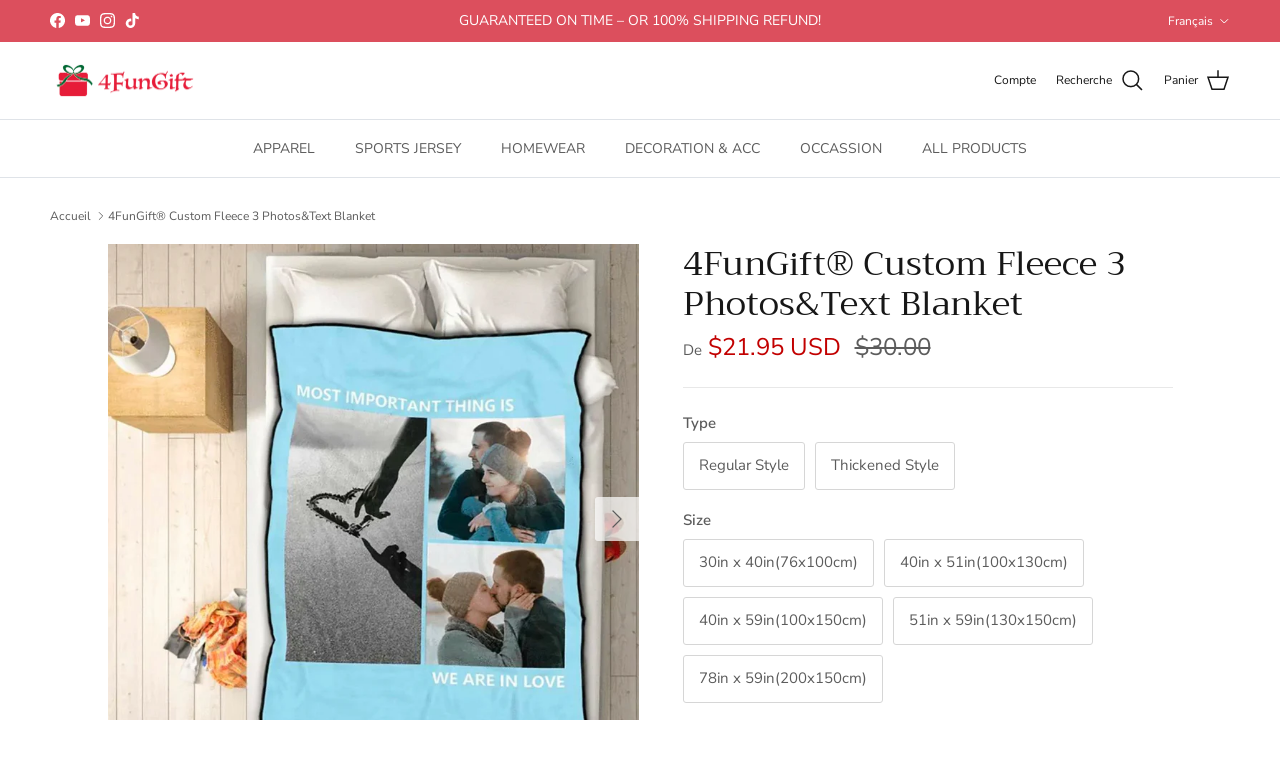

--- FILE ---
content_type: text/html; charset=utf-8
request_url: https://www.4fungift.com/fr/products/custom-fleece-3-photos-blanket-with-engraving
body_size: 33732
content:
<!doctype html>
<html class="no-js" lang="fr" dir="ltr">
<head>
<!-- Google tag (gtag.js) -->
<script async src="https://www.googletagmanager.com/gtag/js?id=AW-10801909323">
</script>
<script>
  window.dataLayer = window.dataLayer || [];
  function gtag(){dataLayer.push(arguments);}
  gtag('js', new Date());

  gtag('config', 'AW-10801909323');
</script><meta charset="utf-8">
<meta name="viewport" content="width=device-width,initial-scale=1">
<title>4FunGift® Custom Fleece 3 Photos&amp;Text Blanket</title><link rel="canonical" href="https://www.4fungift.com/fr/products/custom-fleece-3-photos-blanket-with-engraving"><link rel="icon" href="//www.4fungift.com/cdn/shop/files/180_180_ab0914bb-c91b-4650-b929-ac5bd15e7569.png?crop=center&height=48&v=1715245610&width=48" type="image/png">
  <link rel="apple-touch-icon" href="//www.4fungift.com/cdn/shop/files/180_180_ab0914bb-c91b-4650-b929-ac5bd15e7569.png?crop=center&height=180&v=1715245610&width=180"><meta name="description" content="Description Material: Flannel, premium polyester microfiber. Style: casual and personalized Features: 3D printing, not fade in water. Type: regular style and thickened style, the weight of the thickened style increases by 100g/㎡ Theme: anniversary, wedding, Valentine&#39;s Day, Christmas, mother&#39;s day or father&#39;s day. 【CUS"><meta property="og:site_name" content="4FunGift">
<meta property="og:url" content="https://www.4fungift.com/fr/products/custom-fleece-3-photos-blanket-with-engraving">
<meta property="og:title" content="4FunGift® Custom Fleece 3 Photos&amp;Text Blanket">
<meta property="og:type" content="product">
<meta property="og:description" content="Description Material: Flannel, premium polyester microfiber. Style: casual and personalized Features: 3D printing, not fade in water. Type: regular style and thickened style, the weight of the thickened style increases by 100g/㎡ Theme: anniversary, wedding, Valentine&#39;s Day, Christmas, mother&#39;s day or father&#39;s day. 【CUS"><meta property="og:image" content="http://www.4fungift.com/cdn/shop/products/1_9e3c83b0-92a2-4613-a84f-6e4faa74c4fb.jpg?crop=center&height=1200&v=1669184407&width=1200">
  <meta property="og:image:secure_url" content="https://www.4fungift.com/cdn/shop/products/1_9e3c83b0-92a2-4613-a84f-6e4faa74c4fb.jpg?crop=center&height=1200&v=1669184407&width=1200">
  <meta property="og:image:width" content="1000">
  <meta property="og:image:height" content="1000"><meta property="og:price:amount" content="21.95">
  <meta property="og:price:currency" content="USD"><meta name="twitter:card" content="summary_large_image">
<meta name="twitter:title" content="4FunGift® Custom Fleece 3 Photos&amp;Text Blanket">
<meta name="twitter:description" content="Description Material: Flannel, premium polyester microfiber. Style: casual and personalized Features: 3D printing, not fade in water. Type: regular style and thickened style, the weight of the thickened style increases by 100g/㎡ Theme: anniversary, wedding, Valentine&#39;s Day, Christmas, mother&#39;s day or father&#39;s day. 【CUS">
<style>@font-face {
  font-family: "Nunito Sans";
  font-weight: 400;
  font-style: normal;
  font-display: fallback;
  src: url("//www.4fungift.com/cdn/fonts/nunito_sans/nunitosans_n4.0276fe080df0ca4e6a22d9cb55aed3ed5ba6b1da.woff2") format("woff2"),
       url("//www.4fungift.com/cdn/fonts/nunito_sans/nunitosans_n4.b4964bee2f5e7fd9c3826447e73afe2baad607b7.woff") format("woff");
}
@font-face {
  font-family: "Nunito Sans";
  font-weight: 700;
  font-style: normal;
  font-display: fallback;
  src: url("//www.4fungift.com/cdn/fonts/nunito_sans/nunitosans_n7.25d963ed46da26098ebeab731e90d8802d989fa5.woff2") format("woff2"),
       url("//www.4fungift.com/cdn/fonts/nunito_sans/nunitosans_n7.d32e3219b3d2ec82285d3027bd673efc61a996c8.woff") format("woff");
}
@font-face {
  font-family: "Nunito Sans";
  font-weight: 500;
  font-style: normal;
  font-display: fallback;
  src: url("//www.4fungift.com/cdn/fonts/nunito_sans/nunitosans_n5.6fc0ed1feb3fc393c40619f180fc49c4d0aae0db.woff2") format("woff2"),
       url("//www.4fungift.com/cdn/fonts/nunito_sans/nunitosans_n5.2c84830b46099cbcc1095f30e0957b88b914e50a.woff") format("woff");
}
@font-face {
  font-family: "Nunito Sans";
  font-weight: 400;
  font-style: italic;
  font-display: fallback;
  src: url("//www.4fungift.com/cdn/fonts/nunito_sans/nunitosans_i4.6e408730afac1484cf297c30b0e67c86d17fc586.woff2") format("woff2"),
       url("//www.4fungift.com/cdn/fonts/nunito_sans/nunitosans_i4.c9b6dcbfa43622b39a5990002775a8381942ae38.woff") format("woff");
}
@font-face {
  font-family: "Nunito Sans";
  font-weight: 700;
  font-style: italic;
  font-display: fallback;
  src: url("//www.4fungift.com/cdn/fonts/nunito_sans/nunitosans_i7.8c1124729eec046a321e2424b2acf328c2c12139.woff2") format("woff2"),
       url("//www.4fungift.com/cdn/fonts/nunito_sans/nunitosans_i7.af4cda04357273e0996d21184432bcb14651a64d.woff") format("woff");
}
@font-face {
  font-family: Trirong;
  font-weight: 400;
  font-style: normal;
  font-display: fallback;
  src: url("//www.4fungift.com/cdn/fonts/trirong/trirong_n4.46b40419aaa69bf77077c3108d75dad5a0318d4b.woff2") format("woff2"),
       url("//www.4fungift.com/cdn/fonts/trirong/trirong_n4.97753898e63cd7e164ad614681eba2c7fe577190.woff") format("woff");
}
@font-face {
  font-family: Trirong;
  font-weight: 700;
  font-style: normal;
  font-display: fallback;
  src: url("//www.4fungift.com/cdn/fonts/trirong/trirong_n7.a33ed6536f9a7c6d7a9d0b52e1e13fd44f544eff.woff2") format("woff2"),
       url("//www.4fungift.com/cdn/fonts/trirong/trirong_n7.cdb88d0f8e5c427b393745c8cdeb8bc085cbacff.woff") format("woff");
}
@font-face {
  font-family: "Nunito Sans";
  font-weight: 400;
  font-style: normal;
  font-display: fallback;
  src: url("//www.4fungift.com/cdn/fonts/nunito_sans/nunitosans_n4.0276fe080df0ca4e6a22d9cb55aed3ed5ba6b1da.woff2") format("woff2"),
       url("//www.4fungift.com/cdn/fonts/nunito_sans/nunitosans_n4.b4964bee2f5e7fd9c3826447e73afe2baad607b7.woff") format("woff");
}
@font-face {
  font-family: "Nunito Sans";
  font-weight: 600;
  font-style: normal;
  font-display: fallback;
  src: url("//www.4fungift.com/cdn/fonts/nunito_sans/nunitosans_n6.6e9464eba570101a53130c8130a9e17a8eb55c21.woff2") format("woff2"),
       url("//www.4fungift.com/cdn/fonts/nunito_sans/nunitosans_n6.25a0ac0c0a8a26038c7787054dd6058dfbc20fa8.woff") format("woff");
}
:root {
  --page-container-width:          1500px;
  --reading-container-width:       720px;
  --divider-opacity:               0.14;
  --gutter-large:                  30px;
  --gutter-desktop:                20px;
  --gutter-mobile:                 16px;
  --section-padding:               50px;
  --slide-padding:                 12px;
  --larger-section-padding:        80px;
  --larger-section-padding-mobile: 60px;
  --largest-section-padding:       110px;
  --aos-animate-duration:          0.6s;

  --base-font-family:              "Nunito Sans", sans-serif;
  --base-font-weight:              400;
  --base-font-style:               normal;
  --heading-font-family:           Trirong, serif;
  --heading-font-weight:           400;
  --heading-font-style:            normal;
  --logo-font-family:              Trirong, serif;
  --logo-font-weight:              700;
  --logo-font-style:               normal;
  --nav-font-family:               "Nunito Sans", sans-serif;
  --nav-font-weight:               400;
  --nav-font-style:                normal;

  --base-text-size:15px;
  --base-line-height:              1.6;
  --input-text-size:16px;
  --smaller-text-size-1:12px;
  --smaller-text-size-2:14px;
  --smaller-text-size-3:12px;
  --smaller-text-size-4:11px;
  --larger-text-size:34px;
  --super-large-text-size:60px;
  --super-large-mobile-text-size:27px;
  --larger-mobile-text-size:27px;
  --logo-text-size:26px;--btn-letter-spacing: 0.08em;
    --btn-text-transform: uppercase;
    --button-text-size: 13px;
    --quickbuy-button-text-size: 13;
    --small-feature-link-font-size: 0.75em;
    --input-btn-padding-top:             1.2em;
    --input-btn-padding-bottom:          1.2em;--heading-text-transform:none;
  --nav-text-size:                      14px;
  --mobile-menu-font-weight:            600;

  --body-bg-color:                      255 255 255;
  --bg-color:                           255 255 255;
  --body-text-color:                    92 92 92;
  --text-color:                         92 92 92;

  --header-text-col:                    #171717;--header-text-hover-col:             var(--main-nav-link-hover-col);--header-bg-col:                     #ffffff;
  --heading-color:                     23 23 23;
  --body-heading-color:                23 23 23;
  --heading-divider-col:               #dfe3e8;

  --logo-col:                          #171717;
  --main-nav-bg:                       #ffffff;
  --main-nav-link-col:                 #5c5c5c;
  --main-nav-link-hover-col:           #c16452;
  --main-nav-link-featured-col:        #b61d0f;

  --link-color:                        193 100 82;
  --body-link-color:                   193 100 82;

  --btn-bg-color:                        35 35 35;
  --btn-bg-hover-color:                  193 100 82;
  --btn-border-color:                    35 35 35;
  --btn-border-hover-color:              193 100 82;
  --btn-text-color:                      255 255 255;
  --btn-text-hover-color:                255 255 255;--btn-alt-bg-color:                    255 255 255;
  --btn-alt-text-color:                  35 35 35;
  --btn-alt-border-color:                35 35 35;
  --btn-alt-border-hover-color:          35 35 35;--btn-ter-bg-color:                    235 235 235;
  --btn-ter-text-color:                  41 41 41;
  --btn-ter-bg-hover-color:              35 35 35;
  --btn-ter-text-hover-color:            255 255 255;--btn-border-radius: 3px;--color-scheme-default:                             #ffffff;
  --color-scheme-default-color:                       255 255 255;
  --color-scheme-default-text-color:                  92 92 92;
  --color-scheme-default-head-color:                  23 23 23;
  --color-scheme-default-link-color:                  193 100 82;
  --color-scheme-default-btn-text-color:              255 255 255;
  --color-scheme-default-btn-text-hover-color:        255 255 255;
  --color-scheme-default-btn-bg-color:                35 35 35;
  --color-scheme-default-btn-bg-hover-color:          193 100 82;
  --color-scheme-default-btn-border-color:            35 35 35;
  --color-scheme-default-btn-border-hover-color:      193 100 82;
  --color-scheme-default-btn-alt-text-color:          35 35 35;
  --color-scheme-default-btn-alt-bg-color:            255 255 255;
  --color-scheme-default-btn-alt-border-color:        35 35 35;
  --color-scheme-default-btn-alt-border-hover-color:  35 35 35;

  --color-scheme-1:                             #fcfaf3;
  --color-scheme-1-color:                       252 250 243;
  --color-scheme-1-text-color:                  92 92 92;
  --color-scheme-1-head-color:                  23 23 23;
  --color-scheme-1-link-color:                  193 100 82;
  --color-scheme-1-btn-text-color:              255 255 255;
  --color-scheme-1-btn-text-hover-color:        255 255 255;
  --color-scheme-1-btn-bg-color:                35 35 35;
  --color-scheme-1-btn-bg-hover-color:          0 0 0;
  --color-scheme-1-btn-border-color:            35 35 35;
  --color-scheme-1-btn-border-hover-color:      0 0 0;
  --color-scheme-1-btn-alt-text-color:          35 35 35;
  --color-scheme-1-btn-alt-bg-color:            255 255 255;
  --color-scheme-1-btn-alt-border-color:        35 35 35;
  --color-scheme-1-btn-alt-border-hover-color:  35 35 35;

  --color-scheme-2:                             #faf2e6;
  --color-scheme-2-color:                       250 242 230;
  --color-scheme-2-text-color:                  92 92 92;
  --color-scheme-2-head-color:                  23 23 23;
  --color-scheme-2-link-color:                  193 100 82;
  --color-scheme-2-btn-text-color:              255 255 255;
  --color-scheme-2-btn-text-hover-color:        255 255 255;
  --color-scheme-2-btn-bg-color:                35 35 35;
  --color-scheme-2-btn-bg-hover-color:          0 0 0;
  --color-scheme-2-btn-border-color:            35 35 35;
  --color-scheme-2-btn-border-hover-color:      0 0 0;
  --color-scheme-2-btn-alt-text-color:          35 35 35;
  --color-scheme-2-btn-alt-bg-color:            255 255 255;
  --color-scheme-2-btn-alt-border-color:        35 35 35;
  --color-scheme-2-btn-alt-border-hover-color:  35 35 35;

  /* Shop Pay payment terms */
  --payment-terms-background-color:    #ffffff;--quickbuy-bg: 255 255 255;--body-input-background-color:       rgb(var(--body-bg-color));
  --input-background-color:            rgb(var(--body-bg-color));
  --body-input-text-color:             var(--body-text-color);
  --input-text-color:                  var(--body-text-color);
  --body-input-border-color:           rgb(214, 214, 214);
  --input-border-color:                rgb(214, 214, 214);
  --input-border-color-hover:          rgb(165, 165, 165);
  --input-border-color-active:         rgb(92, 92, 92);

  --swatch-cross-svg:                  url("data:image/svg+xml,%3Csvg xmlns='http://www.w3.org/2000/svg' width='240' height='240' viewBox='0 0 24 24' fill='none' stroke='rgb(214, 214, 214)' stroke-width='0.09' preserveAspectRatio='none' %3E%3Cline x1='24' y1='0' x2='0' y2='24'%3E%3C/line%3E%3C/svg%3E");
  --swatch-cross-hover:                url("data:image/svg+xml,%3Csvg xmlns='http://www.w3.org/2000/svg' width='240' height='240' viewBox='0 0 24 24' fill='none' stroke='rgb(165, 165, 165)' stroke-width='0.09' preserveAspectRatio='none' %3E%3Cline x1='24' y1='0' x2='0' y2='24'%3E%3C/line%3E%3C/svg%3E");
  --swatch-cross-active:               url("data:image/svg+xml,%3Csvg xmlns='http://www.w3.org/2000/svg' width='240' height='240' viewBox='0 0 24 24' fill='none' stroke='rgb(92, 92, 92)' stroke-width='0.09' preserveAspectRatio='none' %3E%3Cline x1='24' y1='0' x2='0' y2='24'%3E%3C/line%3E%3C/svg%3E");

  --footer-divider-col:                #efdfc7;
  --footer-text-col:                   92 92 92;
  --footer-heading-col:                23 23 23;
  --footer-bg:                         #faf2e6;--product-label-overlay-justify: flex-start;--product-label-overlay-align: flex-start;--product-label-overlay-reduction-text:   #ffffff;
  --product-label-overlay-reduction-bg:     #c20000;
  --product-label-overlay-stock-text:       #ffffff;
  --product-label-overlay-stock-bg:         #09728c;
  --product-label-overlay-new-text:         #ffffff;
  --product-label-overlay-new-bg:           #c16452;
  --product-label-overlay-meta-text:        #ffffff;
  --product-label-overlay-meta-bg:          #bd2585;
  --product-label-sale-text:                #c20000;
  --product-label-sold-text:                #171717;
  --product-label-preorder-text:            #3ea36a;

  --product-block-crop-align:               center;

  
  --product-block-price-align:              center;
  --product-block-price-item-margin-start:  .25rem;
  --product-block-price-item-margin-end:    .25rem;
  

  --collection-block-image-position:   center center;

  --swatch-picker-image-size:          40px;
  --swatch-crop-align:                 center center;

  --image-overlay-text-color:          255 255 255;--image-overlay-bg:                  rgba(0, 0, 0, 0.12);
  --image-overlay-shadow-start:        rgb(0 0 0 / 0.16);
  --image-overlay-box-opacity:         0.88;.image-overlay--bg-box .text-overlay .text-overlay__text {
      --image-overlay-box-bg: 255 255 255;
      --heading-color: var(--body-heading-color);
      --text-color: var(--body-text-color);
      --link-color: var(--body-link-color);
    }--product-inventory-ok-box-color:            #f2faf0;
  --product-inventory-ok-text-color:           #108043;
  --product-inventory-ok-icon-box-fill-color:  #fff;
  --product-inventory-low-box-color:           #fcf1cd;
  --product-inventory-low-text-color:          #dd9a1a;
  --product-inventory-low-icon-box-fill-color: #fff;
  --product-inventory-low-text-color-channels: 16, 128, 67;
  --product-inventory-ok-text-color-channels:  221, 154, 26;

  --rating-star-color: 193 100 82;
}::selection {
    background: rgb(var(--body-heading-color));
    color: rgb(var(--body-bg-color));
  }
  ::-moz-selection {
    background: rgb(var(--body-heading-color));
    color: rgb(var(--body-bg-color));
  }.use-color-scheme--default {
  --product-label-sale-text:           #c20000;
  --product-label-sold-text:           #171717;
  --product-label-preorder-text:       #3ea36a;
  --input-background-color:            rgb(var(--body-bg-color));
  --input-text-color:                  var(--body-input-text-color);
  --input-border-color:                rgb(214, 214, 214);
  --input-border-color-hover:          rgb(165, 165, 165);
  --input-border-color-active:         rgb(92, 92, 92);
}</style>

  <link href="//www.4fungift.com/cdn/shop/t/50/assets/main.css?v=179042798524999379941717076516" rel="stylesheet" type="text/css" media="all" />
<link rel="preload" as="font" href="//www.4fungift.com/cdn/fonts/nunito_sans/nunitosans_n4.0276fe080df0ca4e6a22d9cb55aed3ed5ba6b1da.woff2" type="font/woff2" crossorigin><link rel="preload" as="font" href="//www.4fungift.com/cdn/fonts/trirong/trirong_n4.46b40419aaa69bf77077c3108d75dad5a0318d4b.woff2" type="font/woff2" crossorigin><script>
    document.documentElement.className = document.documentElement.className.replace('no-js', 'js');

    window.theme = {
      info: {
        name: 'Symmetry',
        version: '7.1.2'
      },
      device: {
        hasTouch: window.matchMedia('(any-pointer: coarse)').matches,
        hasHover: window.matchMedia('(hover: hover)').matches
      },
      mediaQueries: {
        md: '(min-width: 768px)',
        productMediaCarouselBreak: '(min-width: 1041px)'
      },
      routes: {
        base: 'https://www.4fungift.com',
        cart: '/fr/cart',
        cartAdd: '/fr/cart/add.js',
        cartUpdate: '/fr/cart/update.js',
        predictiveSearch: '/fr/search/suggest'
      },
      strings: {
        cartTermsConfirmation: "Vous devez accepter les termes et conditions avant de continuer.",
        cartItemsQuantityError: "Vous ne pouvez ajouter que [QUANTITY] de cet article à votre panier.",
        generalSearchViewAll: "Voir tous les résultats de recherche",
        noStock: "Épuisé",
        noVariant: "Indisponible",
        productsProductChooseA: "Choisir un",
        generalSearchPages: "Pages",
        generalSearchNoResultsWithoutTerms: "Désolé, nous n\u0026#39;avons trouvé aucun résultat",
        shippingCalculator: {
          singleRate: "Il y a un tarif de livraison pour cette destination :",
          multipleRates: "Il y a plusieurs tarifs de livraison pour cette destination :",
          noRates: "Nous n’expédions pas vers cette destination."
        }
      },
      settings: {
        moneyWithCurrencyFormat: "${{amount}} USD",
        cartType: "drawer",
        afterAddToCart: "drawer",
        quickbuyStyle: "off",
        externalLinksNewTab: true,
        internalLinksSmoothScroll: true
      }
    }

    theme.inlineNavigationCheck = function() {
      var pageHeader = document.querySelector('.pageheader'),
          inlineNavContainer = pageHeader.querySelector('.logo-area__left__inner'),
          inlineNav = inlineNavContainer.querySelector('.navigation--left');
      if (inlineNav && getComputedStyle(inlineNav).display != 'none') {
        var inlineMenuCentered = document.querySelector('.pageheader--layout-inline-menu-center'),
            logoContainer = document.querySelector('.logo-area__middle__inner');
        if(inlineMenuCentered) {
          var rightWidth = document.querySelector('.logo-area__right__inner').clientWidth,
              middleWidth = logoContainer.clientWidth,
              logoArea = document.querySelector('.logo-area'),
              computedLogoAreaStyle = getComputedStyle(logoArea),
              logoAreaInnerWidth = logoArea.clientWidth - Math.ceil(parseFloat(computedLogoAreaStyle.paddingLeft)) - Math.ceil(parseFloat(computedLogoAreaStyle.paddingRight)),
              availableNavWidth = logoAreaInnerWidth - Math.max(rightWidth, middleWidth) * 2 - 40;
          inlineNavContainer.style.maxWidth = availableNavWidth + 'px';
        }

        var firstInlineNavLink = inlineNav.querySelector('.navigation__item:first-child'),
            lastInlineNavLink = inlineNav.querySelector('.navigation__item:last-child');
        if (lastInlineNavLink) {
          var inlineNavWidth = null;
          if(document.querySelector('html[dir=rtl]')) {
            inlineNavWidth = firstInlineNavLink.offsetLeft - lastInlineNavLink.offsetLeft + firstInlineNavLink.offsetWidth;
          } else {
            inlineNavWidth = lastInlineNavLink.offsetLeft - firstInlineNavLink.offsetLeft + lastInlineNavLink.offsetWidth;
          }
          if (inlineNavContainer.offsetWidth >= inlineNavWidth) {
            pageHeader.classList.add('pageheader--layout-inline-permitted');
            var tallLogo = logoContainer.clientHeight > lastInlineNavLink.clientHeight + 20;
            if (tallLogo) {
              inlineNav.classList.add('navigation--tight-underline');
            } else {
              inlineNav.classList.remove('navigation--tight-underline');
            }
          } else {
            pageHeader.classList.remove('pageheader--layout-inline-permitted');
          }
        }
      }
    };

    theme.setInitialHeaderHeightProperty = () => {
      const section = document.querySelector('.section-header');
      if (section) {
        document.documentElement.style.setProperty('--theme-header-height', Math.ceil(section.clientHeight) + 'px');
      }
    };
  </script>

  <script src="//www.4fungift.com/cdn/shop/t/50/assets/main.js?v=140904275375517917571714477929" defer></script>

  <script src="//www.4fungift.com/cdn/shop/t/50/assets/custom.js?v=28099852737155319271715347250" defer></script>
    <script src="//www.4fungift.com/cdn/shop/t/50/assets/animate-on-scroll.js?v=15249566486942820451709260034" defer></script>
    <link href="//www.4fungift.com/cdn/shop/t/50/assets/animate-on-scroll.css?v=35216439550296132921709260034" rel="stylesheet" type="text/css" media="all" />
  

  <script>window.performance && window.performance.mark && window.performance.mark('shopify.content_for_header.start');</script><meta id="shopify-digital-wallet" name="shopify-digital-wallet" content="/60706881748/digital_wallets/dialog">
<link rel="alternate" hreflang="x-default" href="https://www.4fungift.com/products/custom-fleece-3-photos-blanket-with-engraving">
<link rel="alternate" hreflang="de" href="https://www.4fungift.com/de/products/custom-fleece-3-photos-blanket-with-engraving">
<link rel="alternate" hreflang="fr" href="https://www.4fungift.com/fr/products/custom-fleece-3-photos-blanket-with-engraving">
<link rel="alternate" hreflang="es" href="https://www.4fungift.com/es/products/custom-fleece-3-photos-blanket-with-engraving">
<link rel="alternate" type="application/json+oembed" href="https://www.4fungift.com/fr/products/custom-fleece-3-photos-blanket-with-engraving.oembed">
<script async="async" src="/checkouts/internal/preloads.js?locale=fr-US"></script>
<script id="shopify-features" type="application/json">{"accessToken":"f1636fdb4afedd4bf55706ff7152e61c","betas":["rich-media-storefront-analytics"],"domain":"www.4fungift.com","predictiveSearch":true,"shopId":60706881748,"locale":"fr"}</script>
<script>var Shopify = Shopify || {};
Shopify.shop = "4fungift.myshopify.com";
Shopify.locale = "fr";
Shopify.currency = {"active":"USD","rate":"1.0"};
Shopify.country = "US";
Shopify.theme = {"name":"2024.3.13 已配置option","id":140106367188,"schema_name":"Symmetry","schema_version":"7.1.2","theme_store_id":568,"role":"main"};
Shopify.theme.handle = "null";
Shopify.theme.style = {"id":null,"handle":null};
Shopify.cdnHost = "www.4fungift.com/cdn";
Shopify.routes = Shopify.routes || {};
Shopify.routes.root = "/fr/";</script>
<script type="module">!function(o){(o.Shopify=o.Shopify||{}).modules=!0}(window);</script>
<script>!function(o){function n(){var o=[];function n(){o.push(Array.prototype.slice.apply(arguments))}return n.q=o,n}var t=o.Shopify=o.Shopify||{};t.loadFeatures=n(),t.autoloadFeatures=n()}(window);</script>
<script id="shop-js-analytics" type="application/json">{"pageType":"product"}</script>
<script defer="defer" async type="module" src="//www.4fungift.com/cdn/shopifycloud/shop-js/modules/v2/client.init-shop-cart-sync_CK653pj-.fr.esm.js"></script>
<script defer="defer" async type="module" src="//www.4fungift.com/cdn/shopifycloud/shop-js/modules/v2/chunk.common_THX2l5vq.esm.js"></script>
<script type="module">
  await import("//www.4fungift.com/cdn/shopifycloud/shop-js/modules/v2/client.init-shop-cart-sync_CK653pj-.fr.esm.js");
await import("//www.4fungift.com/cdn/shopifycloud/shop-js/modules/v2/chunk.common_THX2l5vq.esm.js");

  window.Shopify.SignInWithShop?.initShopCartSync?.({"fedCMEnabled":true,"windoidEnabled":true});

</script>
<script>(function() {
  var isLoaded = false;
  function asyncLoad() {
    if (isLoaded) return;
    isLoaded = true;
    var urls = ["https:\/\/loox.io\/widget\/VkZXlGjZKs\/loox.1638445778546.js?shop=4fungift.myshopify.com"];
    for (var i = 0; i < urls.length; i++) {
      var s = document.createElement('script');
      s.type = 'text/javascript';
      s.async = true;
      s.src = urls[i];
      var x = document.getElementsByTagName('script')[0];
      x.parentNode.insertBefore(s, x);
    }
  };
  if(window.attachEvent) {
    window.attachEvent('onload', asyncLoad);
  } else {
    window.addEventListener('load', asyncLoad, false);
  }
})();</script>
<script id="__st">var __st={"a":60706881748,"offset":28800,"reqid":"dbc9cc4e-6e0f-473a-9c57-18befbba8245-1766954111","pageurl":"www.4fungift.com\/fr\/products\/custom-fleece-3-photos-blanket-with-engraving","u":"5f6137128ecc","p":"product","rtyp":"product","rid":7476705951956};</script>
<script>window.ShopifyPaypalV4VisibilityTracking = true;</script>
<script id="captcha-bootstrap">!function(){'use strict';const t='contact',e='account',n='new_comment',o=[[t,t],['blogs',n],['comments',n],[t,'customer']],c=[[e,'customer_login'],[e,'guest_login'],[e,'recover_customer_password'],[e,'create_customer']],r=t=>t.map((([t,e])=>`form[action*='/${t}']:not([data-nocaptcha='true']) input[name='form_type'][value='${e}']`)).join(','),a=t=>()=>t?[...document.querySelectorAll(t)].map((t=>t.form)):[];function s(){const t=[...o],e=r(t);return a(e)}const i='password',u='form_key',d=['recaptcha-v3-token','g-recaptcha-response','h-captcha-response',i],f=()=>{try{return window.sessionStorage}catch{return}},m='__shopify_v',_=t=>t.elements[u];function p(t,e,n=!1){try{const o=window.sessionStorage,c=JSON.parse(o.getItem(e)),{data:r}=function(t){const{data:e,action:n}=t;return t[m]||n?{data:e,action:n}:{data:t,action:n}}(c);for(const[e,n]of Object.entries(r))t.elements[e]&&(t.elements[e].value=n);n&&o.removeItem(e)}catch(o){console.error('form repopulation failed',{error:o})}}const l='form_type',E='cptcha';function T(t){t.dataset[E]=!0}const w=window,h=w.document,L='Shopify',v='ce_forms',y='captcha';let A=!1;((t,e)=>{const n=(g='f06e6c50-85a8-45c8-87d0-21a2b65856fe',I='https://cdn.shopify.com/shopifycloud/storefront-forms-hcaptcha/ce_storefront_forms_captcha_hcaptcha.v1.5.2.iife.js',D={infoText:'Protégé par hCaptcha',privacyText:'Confidentialité',termsText:'Conditions'},(t,e,n)=>{const o=w[L][v],c=o.bindForm;if(c)return c(t,g,e,D).then(n);var r;o.q.push([[t,g,e,D],n]),r=I,A||(h.body.append(Object.assign(h.createElement('script'),{id:'captcha-provider',async:!0,src:r})),A=!0)});var g,I,D;w[L]=w[L]||{},w[L][v]=w[L][v]||{},w[L][v].q=[],w[L][y]=w[L][y]||{},w[L][y].protect=function(t,e){n(t,void 0,e),T(t)},Object.freeze(w[L][y]),function(t,e,n,w,h,L){const[v,y,A,g]=function(t,e,n){const i=e?o:[],u=t?c:[],d=[...i,...u],f=r(d),m=r(i),_=r(d.filter((([t,e])=>n.includes(e))));return[a(f),a(m),a(_),s()]}(w,h,L),I=t=>{const e=t.target;return e instanceof HTMLFormElement?e:e&&e.form},D=t=>v().includes(t);t.addEventListener('submit',(t=>{const e=I(t);if(!e)return;const n=D(e)&&!e.dataset.hcaptchaBound&&!e.dataset.recaptchaBound,o=_(e),c=g().includes(e)&&(!o||!o.value);(n||c)&&t.preventDefault(),c&&!n&&(function(t){try{if(!f())return;!function(t){const e=f();if(!e)return;const n=_(t);if(!n)return;const o=n.value;o&&e.removeItem(o)}(t);const e=Array.from(Array(32),(()=>Math.random().toString(36)[2])).join('');!function(t,e){_(t)||t.append(Object.assign(document.createElement('input'),{type:'hidden',name:u})),t.elements[u].value=e}(t,e),function(t,e){const n=f();if(!n)return;const o=[...t.querySelectorAll(`input[type='${i}']`)].map((({name:t})=>t)),c=[...d,...o],r={};for(const[a,s]of new FormData(t).entries())c.includes(a)||(r[a]=s);n.setItem(e,JSON.stringify({[m]:1,action:t.action,data:r}))}(t,e)}catch(e){console.error('failed to persist form',e)}}(e),e.submit())}));const S=(t,e)=>{t&&!t.dataset[E]&&(n(t,e.some((e=>e===t))),T(t))};for(const o of['focusin','change'])t.addEventListener(o,(t=>{const e=I(t);D(e)&&S(e,y())}));const B=e.get('form_key'),M=e.get(l),P=B&&M;t.addEventListener('DOMContentLoaded',(()=>{const t=y();if(P)for(const e of t)e.elements[l].value===M&&p(e,B);[...new Set([...A(),...v().filter((t=>'true'===t.dataset.shopifyCaptcha))])].forEach((e=>S(e,t)))}))}(h,new URLSearchParams(w.location.search),n,t,e,['guest_login'])})(!0,!0)}();</script>
<script integrity="sha256-4kQ18oKyAcykRKYeNunJcIwy7WH5gtpwJnB7kiuLZ1E=" data-source-attribution="shopify.loadfeatures" defer="defer" src="//www.4fungift.com/cdn/shopifycloud/storefront/assets/storefront/load_feature-a0a9edcb.js" crossorigin="anonymous"></script>
<script data-source-attribution="shopify.dynamic_checkout.dynamic.init">var Shopify=Shopify||{};Shopify.PaymentButton=Shopify.PaymentButton||{isStorefrontPortableWallets:!0,init:function(){window.Shopify.PaymentButton.init=function(){};var t=document.createElement("script");t.src="https://www.4fungift.com/cdn/shopifycloud/portable-wallets/latest/portable-wallets.fr.js",t.type="module",document.head.appendChild(t)}};
</script>
<script data-source-attribution="shopify.dynamic_checkout.buyer_consent">
  function portableWalletsHideBuyerConsent(e){var t=document.getElementById("shopify-buyer-consent"),n=document.getElementById("shopify-subscription-policy-button");t&&n&&(t.classList.add("hidden"),t.setAttribute("aria-hidden","true"),n.removeEventListener("click",e))}function portableWalletsShowBuyerConsent(e){var t=document.getElementById("shopify-buyer-consent"),n=document.getElementById("shopify-subscription-policy-button");t&&n&&(t.classList.remove("hidden"),t.removeAttribute("aria-hidden"),n.addEventListener("click",e))}window.Shopify?.PaymentButton&&(window.Shopify.PaymentButton.hideBuyerConsent=portableWalletsHideBuyerConsent,window.Shopify.PaymentButton.showBuyerConsent=portableWalletsShowBuyerConsent);
</script>
<script data-source-attribution="shopify.dynamic_checkout.cart.bootstrap">document.addEventListener("DOMContentLoaded",(function(){function t(){return document.querySelector("shopify-accelerated-checkout-cart, shopify-accelerated-checkout")}if(t())Shopify.PaymentButton.init();else{new MutationObserver((function(e,n){t()&&(Shopify.PaymentButton.init(),n.disconnect())})).observe(document.body,{childList:!0,subtree:!0})}}));
</script>
<script id="sections-script" data-sections="related-products" defer="defer" src="//www.4fungift.com/cdn/shop/t/50/compiled_assets/scripts.js?53043"></script>
<script>window.performance && window.performance.mark && window.performance.mark('shopify.content_for_header.end');</script>

<script>
    window.BOLD = window.BOLD || {};
        window.BOLD.options = window.BOLD.options || {};
        window.BOLD.options.settings = window.BOLD.options.settings || {};
        window.BOLD.options.settings.v1_variant_mode = window.BOLD.options.settings.v1_variant_mode || true;
        window.BOLD.options.settings.hybrid_fix_auto_insert_inputs =
        window.BOLD.options.settings.hybrid_fix_auto_insert_inputs || true;
</script>
<script>window.BOLD = window.BOLD || {};
    window.BOLD.common = window.BOLD.common || {};
    window.BOLD.common.Shopify = window.BOLD.common.Shopify || {};
    window.BOLD.common.Shopify.shop = {
      domain: 'www.4fungift.com',
      permanent_domain: '4fungift.myshopify.com',
      url: 'https://www.4fungift.com',
      secure_url: 'https://www.4fungift.com',money_format: "${{amount}}",currency: "USD"
    };
    window.BOLD.common.Shopify.customer = {
      id: null,
      tags: null,
    };
    window.BOLD.common.Shopify.cart = {"note":null,"attributes":{},"original_total_price":0,"total_price":0,"total_discount":0,"total_weight":0.0,"item_count":0,"items":[],"requires_shipping":false,"currency":"USD","items_subtotal_price":0,"cart_level_discount_applications":[],"checkout_charge_amount":0};
    window.BOLD.common.template = 'product';window.BOLD.common.Shopify.formatMoney = function(money, format) {
        function n(t, e) {
            return "undefined" == typeof t ? e : t
        }
        function r(t, e, r, i) {
            if (e = n(e, 2),
                r = n(r, ","),
                i = n(i, "."),
            isNaN(t) || null == t)
                return 0;
            t = (t / 100).toFixed(e);
            var o = t.split(".")
                , a = o[0].replace(/(\d)(?=(\d\d\d)+(?!\d))/g, "$1" + r)
                , s = o[1] ? i + o[1] : "";
            return a + s
        }
        "string" == typeof money && (money = money.replace(".", ""));
        var i = ""
            , o = /\{\{\s*(\w+)\s*\}\}/
            , a = format || window.BOLD.common.Shopify.shop.money_format || window.Shopify.money_format || "$ {{ amount }}";
        switch (a.match(o)[1]) {
            case "amount":
                i = r(money, 2, ",", ".");
                break;
            case "amount_no_decimals":
                i = r(money, 0, ",", ".");
                break;
            case "amount_with_comma_separator":
                i = r(money, 2, ".", ",");
                break;
            case "amount_no_decimals_with_comma_separator":
                i = r(money, 0, ".", ",");
                break;
            case "amount_with_space_separator":
                i = r(money, 2, " ", ",");
                break;
            case "amount_no_decimals_with_space_separator":
                i = r(money, 0, " ", ",");
                break;
            case "amount_with_apostrophe_separator":
                i = r(money, 2, "'", ".");
                break;
        }
        return a.replace(o, i);
    };
    window.BOLD.common.Shopify.saveProduct = function (handle, product) {
      if (typeof handle === 'string' && typeof window.BOLD.common.Shopify.products[handle] === 'undefined') {
        if (typeof product === 'number') {
          window.BOLD.common.Shopify.handles[product] = handle;
          product = { id: product };
        }
        window.BOLD.common.Shopify.products[handle] = product;
      }
    };
    window.BOLD.common.Shopify.saveVariant = function (variant_id, variant) {
      if (typeof variant_id === 'number' && typeof window.BOLD.common.Shopify.variants[variant_id] === 'undefined') {
        window.BOLD.common.Shopify.variants[variant_id] = variant;
      }
    };window.BOLD.common.Shopify.products = window.BOLD.common.Shopify.products || {};
    window.BOLD.common.Shopify.variants = window.BOLD.common.Shopify.variants || {};
    window.BOLD.common.Shopify.handles = window.BOLD.common.Shopify.handles || {};window.BOLD.common.Shopify.handle = "custom-fleece-3-photos-blanket-with-engraving"
window.BOLD.common.Shopify.saveProduct("custom-fleece-3-photos-blanket-with-engraving", 7476705951956);window.BOLD.common.Shopify.saveVariant(43376908402900, { product_id: 7476705951956, product_handle: "custom-fleece-3-photos-blanket-with-engraving", price: 2195, group_id: '', csp_metafield: {}});window.BOLD.common.Shopify.saveVariant(43376908435668, { product_id: 7476705951956, product_handle: "custom-fleece-3-photos-blanket-with-engraving", price: 3595, group_id: '', csp_metafield: {}});window.BOLD.common.Shopify.saveVariant(43376908468436, { product_id: 7476705951956, product_handle: "custom-fleece-3-photos-blanket-with-engraving", price: 3995, group_id: '', csp_metafield: {}});window.BOLD.common.Shopify.saveVariant(43376908501204, { product_id: 7476705951956, product_handle: "custom-fleece-3-photos-blanket-with-engraving", price: 4995, group_id: '', csp_metafield: {}});window.BOLD.common.Shopify.saveVariant(43376908533972, { product_id: 7476705951956, product_handle: "custom-fleece-3-photos-blanket-with-engraving", price: 5995, group_id: '', csp_metafield: {}});window.BOLD.common.Shopify.saveVariant(43545410535636, { product_id: 7476705951956, product_handle: "custom-fleece-3-photos-blanket-with-engraving", price: 2395, group_id: '', csp_metafield: {}});window.BOLD.common.Shopify.saveVariant(43545410568404, { product_id: 7476705951956, product_handle: "custom-fleece-3-photos-blanket-with-engraving", price: 3795, group_id: '', csp_metafield: {}});window.BOLD.common.Shopify.saveVariant(43545410601172, { product_id: 7476705951956, product_handle: "custom-fleece-3-photos-blanket-with-engraving", price: 4295, group_id: '', csp_metafield: {}});window.BOLD.common.Shopify.saveVariant(43545410633940, { product_id: 7476705951956, product_handle: "custom-fleece-3-photos-blanket-with-engraving", price: 5295, group_id: '', csp_metafield: {}});window.BOLD.common.Shopify.saveVariant(43545410666708, { product_id: 7476705951956, product_handle: "custom-fleece-3-photos-blanket-with-engraving", price: 6895, group_id: '', csp_metafield: {}});window.BOLD.apps_installed = {"Product Options":2} || {};window.BOLD.common.Shopify.metafields = window.BOLD.common.Shopify.metafields || {};window.BOLD.common.Shopify.metafields["bold_rp"] = {};window.BOLD.common.Shopify.metafields["bold_csp_defaults"] = {};window.BOLD.common.cacheParams = window.BOLD.common.cacheParams || {};
</script><link href="//www.4fungift.com/cdn/shop/t/50/assets/bold-options.css?v=100146835025771550121714478385" rel="stylesheet" type="text/css" media="all" />
<link href="//www.4fungift.com/cdn/shop/t/50/assets/bold-custom.css?v=38880706297780353031715007272" rel="stylesheet" type="text/css" media="all" />

<script defer src="https://options.shopapps.site/js/options.js"></script>
<script>
    window.BOLD.common.cacheParams.options = 1766582992;
</script>

<script src="//www.4fungift.com/cdn/shop/t/50/assets/bold-custom.js?v=127296609050152459691715007385" type="text/javascript"></script>

<!-- CC Custom Head Start --><!-- CC Custom Head End --><!-- Google tag (gtag.js) -->
  <script async src="https://www.googletagmanager.com/gtag/js?id=AW-10801909323">
  </script>
  <script>
    window.dataLayer = window.dataLayer || [];
    function gtag(){dataLayer.push(arguments);}
    gtag('js', new Date());
  
    gtag('config', 'AW-10801909323');
  </script>
  
<!-- BEGIN app block: shopify://apps/klaviyo-email-marketing-sms/blocks/klaviyo-onsite-embed/2632fe16-c075-4321-a88b-50b567f42507 -->












  <script async src="https://static.klaviyo.com/onsite/js/UzfLuX/klaviyo.js?company_id=UzfLuX"></script>
  <script>!function(){if(!window.klaviyo){window._klOnsite=window._klOnsite||[];try{window.klaviyo=new Proxy({},{get:function(n,i){return"push"===i?function(){var n;(n=window._klOnsite).push.apply(n,arguments)}:function(){for(var n=arguments.length,o=new Array(n),w=0;w<n;w++)o[w]=arguments[w];var t="function"==typeof o[o.length-1]?o.pop():void 0,e=new Promise((function(n){window._klOnsite.push([i].concat(o,[function(i){t&&t(i),n(i)}]))}));return e}}})}catch(n){window.klaviyo=window.klaviyo||[],window.klaviyo.push=function(){var n;(n=window._klOnsite).push.apply(n,arguments)}}}}();</script>

  
    <script id="viewed_product">
      if (item == null) {
        var _learnq = _learnq || [];

        var MetafieldReviews = null
        var MetafieldYotpoRating = null
        var MetafieldYotpoCount = null
        var MetafieldLooxRating = null
        var MetafieldLooxCount = null
        var okendoProduct = null
        var okendoProductReviewCount = null
        var okendoProductReviewAverageValue = null
        try {
          // The following fields are used for Customer Hub recently viewed in order to add reviews.
          // This information is not part of __kla_viewed. Instead, it is part of __kla_viewed_reviewed_items
          MetafieldReviews = {};
          MetafieldYotpoRating = null
          MetafieldYotpoCount = null
          MetafieldLooxRating = "4.0"
          MetafieldLooxCount = 1

          okendoProduct = null
          // If the okendo metafield is not legacy, it will error, which then requires the new json formatted data
          if (okendoProduct && 'error' in okendoProduct) {
            okendoProduct = null
          }
          okendoProductReviewCount = okendoProduct ? okendoProduct.reviewCount : null
          okendoProductReviewAverageValue = okendoProduct ? okendoProduct.reviewAverageValue : null
        } catch (error) {
          console.error('Error in Klaviyo onsite reviews tracking:', error);
        }

        var item = {
          Name: "4FunGift® Custom Fleece 3 Photos\u0026Text Blanket",
          ProductID: 7476705951956,
          Categories: ["All Product","ALL PRODUCTS","BLACK FRIDAY","Black Friday Sale","Blanket New Arrival","Christmas Blanket","Christmas Movie Watching","Cyber Monday","Hoodies\u0026Blanket","Merry Christmas","Products","Valentine's photo blanket"],
          ImageURL: "https://www.4fungift.com/cdn/shop/products/1_9e3c83b0-92a2-4613-a84f-6e4faa74c4fb_grande.jpg?v=1669184407",
          URL: "https://www.4fungift.com/fr/products/custom-fleece-3-photos-blanket-with-engraving",
          Brand: "4fungift",
          Price: "$21.95",
          Value: "21.95",
          CompareAtPrice: "$35.00"
        };
        _learnq.push(['track', 'Viewed Product', item]);
        _learnq.push(['trackViewedItem', {
          Title: item.Name,
          ItemId: item.ProductID,
          Categories: item.Categories,
          ImageUrl: item.ImageURL,
          Url: item.URL,
          Metadata: {
            Brand: item.Brand,
            Price: item.Price,
            Value: item.Value,
            CompareAtPrice: item.CompareAtPrice
          },
          metafields:{
            reviews: MetafieldReviews,
            yotpo:{
              rating: MetafieldYotpoRating,
              count: MetafieldYotpoCount,
            },
            loox:{
              rating: MetafieldLooxRating,
              count: MetafieldLooxCount,
            },
            okendo: {
              rating: okendoProductReviewAverageValue,
              count: okendoProductReviewCount,
            }
          }
        }]);
      }
    </script>
  




  <script>
    window.klaviyoReviewsProductDesignMode = false
  </script>







<!-- END app block --><!-- BEGIN app block: shopify://apps/simprosys-google-shopping-feed/blocks/core_settings_block/1f0b859e-9fa6-4007-97e8-4513aff5ff3b --><!-- BEGIN: GSF App Core Tags & Scripts by Simprosys Google Shopping Feed -->









<!-- END: GSF App Core Tags & Scripts by Simprosys Google Shopping Feed -->
<!-- END app block --><link href="https://monorail-edge.shopifysvc.com" rel="dns-prefetch">
<script>(function(){if ("sendBeacon" in navigator && "performance" in window) {try {var session_token_from_headers = performance.getEntriesByType('navigation')[0].serverTiming.find(x => x.name == '_s').description;} catch {var session_token_from_headers = undefined;}var session_cookie_matches = document.cookie.match(/_shopify_s=([^;]*)/);var session_token_from_cookie = session_cookie_matches && session_cookie_matches.length === 2 ? session_cookie_matches[1] : "";var session_token = session_token_from_headers || session_token_from_cookie || "";function handle_abandonment_event(e) {var entries = performance.getEntries().filter(function(entry) {return /monorail-edge.shopifysvc.com/.test(entry.name);});if (!window.abandonment_tracked && entries.length === 0) {window.abandonment_tracked = true;var currentMs = Date.now();var navigation_start = performance.timing.navigationStart;var payload = {shop_id: 60706881748,url: window.location.href,navigation_start,duration: currentMs - navigation_start,session_token,page_type: "product"};window.navigator.sendBeacon("https://monorail-edge.shopifysvc.com/v1/produce", JSON.stringify({schema_id: "online_store_buyer_site_abandonment/1.1",payload: payload,metadata: {event_created_at_ms: currentMs,event_sent_at_ms: currentMs}}));}}window.addEventListener('pagehide', handle_abandonment_event);}}());</script>
<script id="web-pixels-manager-setup">(function e(e,d,r,n,o){if(void 0===o&&(o={}),!Boolean(null===(a=null===(i=window.Shopify)||void 0===i?void 0:i.analytics)||void 0===a?void 0:a.replayQueue)){var i,a;window.Shopify=window.Shopify||{};var t=window.Shopify;t.analytics=t.analytics||{};var s=t.analytics;s.replayQueue=[],s.publish=function(e,d,r){return s.replayQueue.push([e,d,r]),!0};try{self.performance.mark("wpm:start")}catch(e){}var l=function(){var e={modern:/Edge?\/(1{2}[4-9]|1[2-9]\d|[2-9]\d{2}|\d{4,})\.\d+(\.\d+|)|Firefox\/(1{2}[4-9]|1[2-9]\d|[2-9]\d{2}|\d{4,})\.\d+(\.\d+|)|Chrom(ium|e)\/(9{2}|\d{3,})\.\d+(\.\d+|)|(Maci|X1{2}).+ Version\/(15\.\d+|(1[6-9]|[2-9]\d|\d{3,})\.\d+)([,.]\d+|)( \(\w+\)|)( Mobile\/\w+|) Safari\/|Chrome.+OPR\/(9{2}|\d{3,})\.\d+\.\d+|(CPU[ +]OS|iPhone[ +]OS|CPU[ +]iPhone|CPU IPhone OS|CPU iPad OS)[ +]+(15[._]\d+|(1[6-9]|[2-9]\d|\d{3,})[._]\d+)([._]\d+|)|Android:?[ /-](13[3-9]|1[4-9]\d|[2-9]\d{2}|\d{4,})(\.\d+|)(\.\d+|)|Android.+Firefox\/(13[5-9]|1[4-9]\d|[2-9]\d{2}|\d{4,})\.\d+(\.\d+|)|Android.+Chrom(ium|e)\/(13[3-9]|1[4-9]\d|[2-9]\d{2}|\d{4,})\.\d+(\.\d+|)|SamsungBrowser\/([2-9]\d|\d{3,})\.\d+/,legacy:/Edge?\/(1[6-9]|[2-9]\d|\d{3,})\.\d+(\.\d+|)|Firefox\/(5[4-9]|[6-9]\d|\d{3,})\.\d+(\.\d+|)|Chrom(ium|e)\/(5[1-9]|[6-9]\d|\d{3,})\.\d+(\.\d+|)([\d.]+$|.*Safari\/(?![\d.]+ Edge\/[\d.]+$))|(Maci|X1{2}).+ Version\/(10\.\d+|(1[1-9]|[2-9]\d|\d{3,})\.\d+)([,.]\d+|)( \(\w+\)|)( Mobile\/\w+|) Safari\/|Chrome.+OPR\/(3[89]|[4-9]\d|\d{3,})\.\d+\.\d+|(CPU[ +]OS|iPhone[ +]OS|CPU[ +]iPhone|CPU IPhone OS|CPU iPad OS)[ +]+(10[._]\d+|(1[1-9]|[2-9]\d|\d{3,})[._]\d+)([._]\d+|)|Android:?[ /-](13[3-9]|1[4-9]\d|[2-9]\d{2}|\d{4,})(\.\d+|)(\.\d+|)|Mobile Safari.+OPR\/([89]\d|\d{3,})\.\d+\.\d+|Android.+Firefox\/(13[5-9]|1[4-9]\d|[2-9]\d{2}|\d{4,})\.\d+(\.\d+|)|Android.+Chrom(ium|e)\/(13[3-9]|1[4-9]\d|[2-9]\d{2}|\d{4,})\.\d+(\.\d+|)|Android.+(UC? ?Browser|UCWEB|U3)[ /]?(15\.([5-9]|\d{2,})|(1[6-9]|[2-9]\d|\d{3,})\.\d+)\.\d+|SamsungBrowser\/(5\.\d+|([6-9]|\d{2,})\.\d+)|Android.+MQ{2}Browser\/(14(\.(9|\d{2,})|)|(1[5-9]|[2-9]\d|\d{3,})(\.\d+|))(\.\d+|)|K[Aa][Ii]OS\/(3\.\d+|([4-9]|\d{2,})\.\d+)(\.\d+|)/},d=e.modern,r=e.legacy,n=navigator.userAgent;return n.match(d)?"modern":n.match(r)?"legacy":"unknown"}(),u="modern"===l?"modern":"legacy",c=(null!=n?n:{modern:"",legacy:""})[u],f=function(e){return[e.baseUrl,"/wpm","/b",e.hashVersion,"modern"===e.buildTarget?"m":"l",".js"].join("")}({baseUrl:d,hashVersion:r,buildTarget:u}),m=function(e){var d=e.version,r=e.bundleTarget,n=e.surface,o=e.pageUrl,i=e.monorailEndpoint;return{emit:function(e){var a=e.status,t=e.errorMsg,s=(new Date).getTime(),l=JSON.stringify({metadata:{event_sent_at_ms:s},events:[{schema_id:"web_pixels_manager_load/3.1",payload:{version:d,bundle_target:r,page_url:o,status:a,surface:n,error_msg:t},metadata:{event_created_at_ms:s}}]});if(!i)return console&&console.warn&&console.warn("[Web Pixels Manager] No Monorail endpoint provided, skipping logging."),!1;try{return self.navigator.sendBeacon.bind(self.navigator)(i,l)}catch(e){}var u=new XMLHttpRequest;try{return u.open("POST",i,!0),u.setRequestHeader("Content-Type","text/plain"),u.send(l),!0}catch(e){return console&&console.warn&&console.warn("[Web Pixels Manager] Got an unhandled error while logging to Monorail."),!1}}}}({version:r,bundleTarget:l,surface:e.surface,pageUrl:self.location.href,monorailEndpoint:e.monorailEndpoint});try{o.browserTarget=l,function(e){var d=e.src,r=e.async,n=void 0===r||r,o=e.onload,i=e.onerror,a=e.sri,t=e.scriptDataAttributes,s=void 0===t?{}:t,l=document.createElement("script"),u=document.querySelector("head"),c=document.querySelector("body");if(l.async=n,l.src=d,a&&(l.integrity=a,l.crossOrigin="anonymous"),s)for(var f in s)if(Object.prototype.hasOwnProperty.call(s,f))try{l.dataset[f]=s[f]}catch(e){}if(o&&l.addEventListener("load",o),i&&l.addEventListener("error",i),u)u.appendChild(l);else{if(!c)throw new Error("Did not find a head or body element to append the script");c.appendChild(l)}}({src:f,async:!0,onload:function(){if(!function(){var e,d;return Boolean(null===(d=null===(e=window.Shopify)||void 0===e?void 0:e.analytics)||void 0===d?void 0:d.initialized)}()){var d=window.webPixelsManager.init(e)||void 0;if(d){var r=window.Shopify.analytics;r.replayQueue.forEach((function(e){var r=e[0],n=e[1],o=e[2];d.publishCustomEvent(r,n,o)})),r.replayQueue=[],r.publish=d.publishCustomEvent,r.visitor=d.visitor,r.initialized=!0}}},onerror:function(){return m.emit({status:"failed",errorMsg:"".concat(f," has failed to load")})},sri:function(e){var d=/^sha384-[A-Za-z0-9+/=]+$/;return"string"==typeof e&&d.test(e)}(c)?c:"",scriptDataAttributes:o}),m.emit({status:"loading"})}catch(e){m.emit({status:"failed",errorMsg:(null==e?void 0:e.message)||"Unknown error"})}}})({shopId: 60706881748,storefrontBaseUrl: "https://www.4fungift.com",extensionsBaseUrl: "https://extensions.shopifycdn.com/cdn/shopifycloud/web-pixels-manager",monorailEndpoint: "https://monorail-edge.shopifysvc.com/unstable/produce_batch",surface: "storefront-renderer",enabledBetaFlags: ["2dca8a86","a0d5f9d2"],webPixelsConfigList: [{"id":"1369506004","configuration":"{\"account_ID\":\"294169\",\"google_analytics_tracking_tag\":\"1\",\"measurement_id\":\"2\",\"api_secret\":\"3\",\"shop_settings\":\"{\\\"custom_pixel_script\\\":\\\"https:\\\\\\\/\\\\\\\/storage.googleapis.com\\\\\\\/gsf-scripts\\\\\\\/custom-pixels\\\\\\\/4fungift.js\\\"}\"}","eventPayloadVersion":"v1","runtimeContext":"LAX","scriptVersion":"c6b888297782ed4a1cba19cda43d6625","type":"APP","apiClientId":1558137,"privacyPurposes":[],"dataSharingAdjustments":{"protectedCustomerApprovalScopes":["read_customer_address","read_customer_email","read_customer_name","read_customer_personal_data","read_customer_phone"]}},{"id":"481984724","configuration":"{\"config\":\"{\\\"google_tag_ids\\\":[\\\"G-DTXTGVGE8Q\\\"],\\\"gtag_events\\\":[{\\\"type\\\":\\\"begin_checkout\\\",\\\"action_label\\\":\\\"G-DTXTGVGE8Q\\\"},{\\\"type\\\":\\\"search\\\",\\\"action_label\\\":\\\"G-DTXTGVGE8Q\\\"},{\\\"type\\\":\\\"view_item\\\",\\\"action_label\\\":\\\"G-DTXTGVGE8Q\\\"},{\\\"type\\\":\\\"purchase\\\",\\\"action_label\\\":\\\"G-DTXTGVGE8Q\\\"},{\\\"type\\\":\\\"page_view\\\",\\\"action_label\\\":\\\"G-DTXTGVGE8Q\\\"},{\\\"type\\\":\\\"add_payment_info\\\",\\\"action_label\\\":\\\"G-DTXTGVGE8Q\\\"},{\\\"type\\\":\\\"add_to_cart\\\",\\\"action_label\\\":\\\"G-DTXTGVGE8Q\\\"}],\\\"enable_monitoring_mode\\\":false}\"}","eventPayloadVersion":"v1","runtimeContext":"OPEN","scriptVersion":"b2a88bafab3e21179ed38636efcd8a93","type":"APP","apiClientId":1780363,"privacyPurposes":[],"dataSharingAdjustments":{"protectedCustomerApprovalScopes":["read_customer_address","read_customer_email","read_customer_name","read_customer_personal_data","read_customer_phone"]}},{"id":"386105556","configuration":"{\"pixelCode\":\"C696TKUN174I0MEF17E0\"}","eventPayloadVersion":"v1","runtimeContext":"STRICT","scriptVersion":"22e92c2ad45662f435e4801458fb78cc","type":"APP","apiClientId":4383523,"privacyPurposes":["ANALYTICS","MARKETING","SALE_OF_DATA"],"dataSharingAdjustments":{"protectedCustomerApprovalScopes":["read_customer_address","read_customer_email","read_customer_name","read_customer_personal_data","read_customer_phone"]}},{"id":"88113364","eventPayloadVersion":"v1","runtimeContext":"LAX","scriptVersion":"1","type":"CUSTOM","privacyPurposes":["ANALYTICS"],"name":"Google Analytics tag (migrated)"},{"id":"shopify-app-pixel","configuration":"{}","eventPayloadVersion":"v1","runtimeContext":"STRICT","scriptVersion":"0450","apiClientId":"shopify-pixel","type":"APP","privacyPurposes":["ANALYTICS","MARKETING"]},{"id":"shopify-custom-pixel","eventPayloadVersion":"v1","runtimeContext":"LAX","scriptVersion":"0450","apiClientId":"shopify-pixel","type":"CUSTOM","privacyPurposes":["ANALYTICS","MARKETING"]}],isMerchantRequest: false,initData: {"shop":{"name":"4FunGift","paymentSettings":{"currencyCode":"USD"},"myshopifyDomain":"4fungift.myshopify.com","countryCode":"CN","storefrontUrl":"https:\/\/www.4fungift.com\/fr"},"customer":null,"cart":null,"checkout":null,"productVariants":[{"price":{"amount":21.95,"currencyCode":"USD"},"product":{"title":"4FunGift® Custom Fleece 3 Photos\u0026Text Blanket","vendor":"4fungift","id":"7476705951956","untranslatedTitle":"4FunGift® Custom Fleece 3 Photos\u0026Text Blanket","url":"\/fr\/products\/custom-fleece-3-photos-blanket-with-engraving","type":""},"id":"43376908402900","image":{"src":"\/\/www.4fungift.com\/cdn\/shop\/products\/1_9e3c83b0-92a2-4613-a84f-6e4faa74c4fb.jpg?v=1669184407"},"sku":"BK037-5","title":"Regular Style \/ 30in x 40in(76x100cm)","untranslatedTitle":"Regular Style \/ 30in x 40in(76x100cm)"},{"price":{"amount":35.95,"currencyCode":"USD"},"product":{"title":"4FunGift® Custom Fleece 3 Photos\u0026Text Blanket","vendor":"4fungift","id":"7476705951956","untranslatedTitle":"4FunGift® Custom Fleece 3 Photos\u0026Text Blanket","url":"\/fr\/products\/custom-fleece-3-photos-blanket-with-engraving","type":""},"id":"43376908435668","image":{"src":"\/\/www.4fungift.com\/cdn\/shop\/products\/1_9e3c83b0-92a2-4613-a84f-6e4faa74c4fb.jpg?v=1669184407"},"sku":"BK037-1","title":"Regular Style \/ 40in x 51in(100x130cm)","untranslatedTitle":"Regular Style \/ 40in x 51in(100x130cm)"},{"price":{"amount":39.95,"currencyCode":"USD"},"product":{"title":"4FunGift® Custom Fleece 3 Photos\u0026Text Blanket","vendor":"4fungift","id":"7476705951956","untranslatedTitle":"4FunGift® Custom Fleece 3 Photos\u0026Text Blanket","url":"\/fr\/products\/custom-fleece-3-photos-blanket-with-engraving","type":""},"id":"43376908468436","image":{"src":"\/\/www.4fungift.com\/cdn\/shop\/products\/1_9e3c83b0-92a2-4613-a84f-6e4faa74c4fb.jpg?v=1669184407"},"sku":"BK037-2","title":"Regular Style \/ 40in x 59in(100x150cm)","untranslatedTitle":"Regular Style \/ 40in x 59in(100x150cm)"},{"price":{"amount":49.95,"currencyCode":"USD"},"product":{"title":"4FunGift® Custom Fleece 3 Photos\u0026Text Blanket","vendor":"4fungift","id":"7476705951956","untranslatedTitle":"4FunGift® Custom Fleece 3 Photos\u0026Text Blanket","url":"\/fr\/products\/custom-fleece-3-photos-blanket-with-engraving","type":""},"id":"43376908501204","image":{"src":"\/\/www.4fungift.com\/cdn\/shop\/products\/1_9e3c83b0-92a2-4613-a84f-6e4faa74c4fb.jpg?v=1669184407"},"sku":"BK037-3","title":"Regular Style \/ 51in x 59in(130x150cm)","untranslatedTitle":"Regular Style \/ 51in x 59in(130x150cm)"},{"price":{"amount":59.95,"currencyCode":"USD"},"product":{"title":"4FunGift® Custom Fleece 3 Photos\u0026Text Blanket","vendor":"4fungift","id":"7476705951956","untranslatedTitle":"4FunGift® Custom Fleece 3 Photos\u0026Text Blanket","url":"\/fr\/products\/custom-fleece-3-photos-blanket-with-engraving","type":""},"id":"43376908533972","image":{"src":"\/\/www.4fungift.com\/cdn\/shop\/products\/1_9e3c83b0-92a2-4613-a84f-6e4faa74c4fb.jpg?v=1669184407"},"sku":"BK037-4","title":"Regular Style \/ 78in x 59in(200x150cm)","untranslatedTitle":"Regular Style \/ 78in x 59in(200x150cm)"},{"price":{"amount":23.95,"currencyCode":"USD"},"product":{"title":"4FunGift® Custom Fleece 3 Photos\u0026Text Blanket","vendor":"4fungift","id":"7476705951956","untranslatedTitle":"4FunGift® Custom Fleece 3 Photos\u0026Text Blanket","url":"\/fr\/products\/custom-fleece-3-photos-blanket-with-engraving","type":""},"id":"43545410535636","image":{"src":"\/\/www.4fungift.com\/cdn\/shop\/products\/1_9e3c83b0-92a2-4613-a84f-6e4faa74c4fb.jpg?v=1669184407"},"sku":"BK037-5-JH","title":"Thickened Style \/ 30in x 40in(76x100cm)","untranslatedTitle":"Thickened Style \/ 30in x 40in(76x100cm)"},{"price":{"amount":37.95,"currencyCode":"USD"},"product":{"title":"4FunGift® Custom Fleece 3 Photos\u0026Text Blanket","vendor":"4fungift","id":"7476705951956","untranslatedTitle":"4FunGift® Custom Fleece 3 Photos\u0026Text Blanket","url":"\/fr\/products\/custom-fleece-3-photos-blanket-with-engraving","type":""},"id":"43545410568404","image":{"src":"\/\/www.4fungift.com\/cdn\/shop\/products\/1_9e3c83b0-92a2-4613-a84f-6e4faa74c4fb.jpg?v=1669184407"},"sku":"BK037-1-JH","title":"Thickened Style \/ 40in x 51in(100x130cm)","untranslatedTitle":"Thickened Style \/ 40in x 51in(100x130cm)"},{"price":{"amount":42.95,"currencyCode":"USD"},"product":{"title":"4FunGift® Custom Fleece 3 Photos\u0026Text Blanket","vendor":"4fungift","id":"7476705951956","untranslatedTitle":"4FunGift® Custom Fleece 3 Photos\u0026Text Blanket","url":"\/fr\/products\/custom-fleece-3-photos-blanket-with-engraving","type":""},"id":"43545410601172","image":{"src":"\/\/www.4fungift.com\/cdn\/shop\/products\/1_9e3c83b0-92a2-4613-a84f-6e4faa74c4fb.jpg?v=1669184407"},"sku":"BK037-2-JH","title":"Thickened Style \/ 40in x 59in(100x150cm)","untranslatedTitle":"Thickened Style \/ 40in x 59in(100x150cm)"},{"price":{"amount":52.95,"currencyCode":"USD"},"product":{"title":"4FunGift® Custom Fleece 3 Photos\u0026Text Blanket","vendor":"4fungift","id":"7476705951956","untranslatedTitle":"4FunGift® Custom Fleece 3 Photos\u0026Text Blanket","url":"\/fr\/products\/custom-fleece-3-photos-blanket-with-engraving","type":""},"id":"43545410633940","image":{"src":"\/\/www.4fungift.com\/cdn\/shop\/products\/1_9e3c83b0-92a2-4613-a84f-6e4faa74c4fb.jpg?v=1669184407"},"sku":"BK037-3-JH","title":"Thickened Style \/ 51in x 59in(130x150cm)","untranslatedTitle":"Thickened Style \/ 51in x 59in(130x150cm)"},{"price":{"amount":68.95,"currencyCode":"USD"},"product":{"title":"4FunGift® Custom Fleece 3 Photos\u0026Text Blanket","vendor":"4fungift","id":"7476705951956","untranslatedTitle":"4FunGift® Custom Fleece 3 Photos\u0026Text Blanket","url":"\/fr\/products\/custom-fleece-3-photos-blanket-with-engraving","type":""},"id":"43545410666708","image":{"src":"\/\/www.4fungift.com\/cdn\/shop\/products\/1_9e3c83b0-92a2-4613-a84f-6e4faa74c4fb.jpg?v=1669184407"},"sku":"BK037-4-JH","title":"Thickened Style \/ 78in x 59in(200x150cm)","untranslatedTitle":"Thickened Style \/ 78in x 59in(200x150cm)"}],"purchasingCompany":null},},"https://www.4fungift.com/cdn","da62cc92w68dfea28pcf9825a4m392e00d0",{"modern":"","legacy":""},{"shopId":"60706881748","storefrontBaseUrl":"https:\/\/www.4fungift.com","extensionBaseUrl":"https:\/\/extensions.shopifycdn.com\/cdn\/shopifycloud\/web-pixels-manager","surface":"storefront-renderer","enabledBetaFlags":"[\"2dca8a86\", \"a0d5f9d2\"]","isMerchantRequest":"false","hashVersion":"da62cc92w68dfea28pcf9825a4m392e00d0","publish":"custom","events":"[[\"page_viewed\",{}],[\"product_viewed\",{\"productVariant\":{\"price\":{\"amount\":21.95,\"currencyCode\":\"USD\"},\"product\":{\"title\":\"4FunGift® Custom Fleece 3 Photos\u0026Text Blanket\",\"vendor\":\"4fungift\",\"id\":\"7476705951956\",\"untranslatedTitle\":\"4FunGift® Custom Fleece 3 Photos\u0026Text Blanket\",\"url\":\"\/fr\/products\/custom-fleece-3-photos-blanket-with-engraving\",\"type\":\"\"},\"id\":\"43376908402900\",\"image\":{\"src\":\"\/\/www.4fungift.com\/cdn\/shop\/products\/1_9e3c83b0-92a2-4613-a84f-6e4faa74c4fb.jpg?v=1669184407\"},\"sku\":\"BK037-5\",\"title\":\"Regular Style \/ 30in x 40in(76x100cm)\",\"untranslatedTitle\":\"Regular Style \/ 30in x 40in(76x100cm)\"}}]]"});</script><script>
  window.ShopifyAnalytics = window.ShopifyAnalytics || {};
  window.ShopifyAnalytics.meta = window.ShopifyAnalytics.meta || {};
  window.ShopifyAnalytics.meta.currency = 'USD';
  var meta = {"product":{"id":7476705951956,"gid":"gid:\/\/shopify\/Product\/7476705951956","vendor":"4fungift","type":"","handle":"custom-fleece-3-photos-blanket-with-engraving","variants":[{"id":43376908402900,"price":2195,"name":"4FunGift® Custom Fleece 3 Photos\u0026Text Blanket - Regular Style \/ 30in x 40in(76x100cm)","public_title":"Regular Style \/ 30in x 40in(76x100cm)","sku":"BK037-5"},{"id":43376908435668,"price":3595,"name":"4FunGift® Custom Fleece 3 Photos\u0026Text Blanket - Regular Style \/ 40in x 51in(100x130cm)","public_title":"Regular Style \/ 40in x 51in(100x130cm)","sku":"BK037-1"},{"id":43376908468436,"price":3995,"name":"4FunGift® Custom Fleece 3 Photos\u0026Text Blanket - Regular Style \/ 40in x 59in(100x150cm)","public_title":"Regular Style \/ 40in x 59in(100x150cm)","sku":"BK037-2"},{"id":43376908501204,"price":4995,"name":"4FunGift® Custom Fleece 3 Photos\u0026Text Blanket - Regular Style \/ 51in x 59in(130x150cm)","public_title":"Regular Style \/ 51in x 59in(130x150cm)","sku":"BK037-3"},{"id":43376908533972,"price":5995,"name":"4FunGift® Custom Fleece 3 Photos\u0026Text Blanket - Regular Style \/ 78in x 59in(200x150cm)","public_title":"Regular Style \/ 78in x 59in(200x150cm)","sku":"BK037-4"},{"id":43545410535636,"price":2395,"name":"4FunGift® Custom Fleece 3 Photos\u0026Text Blanket - Thickened Style \/ 30in x 40in(76x100cm)","public_title":"Thickened Style \/ 30in x 40in(76x100cm)","sku":"BK037-5-JH"},{"id":43545410568404,"price":3795,"name":"4FunGift® Custom Fleece 3 Photos\u0026Text Blanket - Thickened Style \/ 40in x 51in(100x130cm)","public_title":"Thickened Style \/ 40in x 51in(100x130cm)","sku":"BK037-1-JH"},{"id":43545410601172,"price":4295,"name":"4FunGift® Custom Fleece 3 Photos\u0026Text Blanket - Thickened Style \/ 40in x 59in(100x150cm)","public_title":"Thickened Style \/ 40in x 59in(100x150cm)","sku":"BK037-2-JH"},{"id":43545410633940,"price":5295,"name":"4FunGift® Custom Fleece 3 Photos\u0026Text Blanket - Thickened Style \/ 51in x 59in(130x150cm)","public_title":"Thickened Style \/ 51in x 59in(130x150cm)","sku":"BK037-3-JH"},{"id":43545410666708,"price":6895,"name":"4FunGift® Custom Fleece 3 Photos\u0026Text Blanket - Thickened Style \/ 78in x 59in(200x150cm)","public_title":"Thickened Style \/ 78in x 59in(200x150cm)","sku":"BK037-4-JH"}],"remote":false},"page":{"pageType":"product","resourceType":"product","resourceId":7476705951956,"requestId":"dbc9cc4e-6e0f-473a-9c57-18befbba8245-1766954111"}};
  for (var attr in meta) {
    window.ShopifyAnalytics.meta[attr] = meta[attr];
  }
</script>
<script class="analytics">
  (function () {
    var customDocumentWrite = function(content) {
      var jquery = null;

      if (window.jQuery) {
        jquery = window.jQuery;
      } else if (window.Checkout && window.Checkout.$) {
        jquery = window.Checkout.$;
      }

      if (jquery) {
        jquery('body').append(content);
      }
    };

    var hasLoggedConversion = function(token) {
      if (token) {
        return document.cookie.indexOf('loggedConversion=' + token) !== -1;
      }
      return false;
    }

    var setCookieIfConversion = function(token) {
      if (token) {
        var twoMonthsFromNow = new Date(Date.now());
        twoMonthsFromNow.setMonth(twoMonthsFromNow.getMonth() + 2);

        document.cookie = 'loggedConversion=' + token + '; expires=' + twoMonthsFromNow;
      }
    }

    var trekkie = window.ShopifyAnalytics.lib = window.trekkie = window.trekkie || [];
    if (trekkie.integrations) {
      return;
    }
    trekkie.methods = [
      'identify',
      'page',
      'ready',
      'track',
      'trackForm',
      'trackLink'
    ];
    trekkie.factory = function(method) {
      return function() {
        var args = Array.prototype.slice.call(arguments);
        args.unshift(method);
        trekkie.push(args);
        return trekkie;
      };
    };
    for (var i = 0; i < trekkie.methods.length; i++) {
      var key = trekkie.methods[i];
      trekkie[key] = trekkie.factory(key);
    }
    trekkie.load = function(config) {
      trekkie.config = config || {};
      trekkie.config.initialDocumentCookie = document.cookie;
      var first = document.getElementsByTagName('script')[0];
      var script = document.createElement('script');
      script.type = 'text/javascript';
      script.onerror = function(e) {
        var scriptFallback = document.createElement('script');
        scriptFallback.type = 'text/javascript';
        scriptFallback.onerror = function(error) {
                var Monorail = {
      produce: function produce(monorailDomain, schemaId, payload) {
        var currentMs = new Date().getTime();
        var event = {
          schema_id: schemaId,
          payload: payload,
          metadata: {
            event_created_at_ms: currentMs,
            event_sent_at_ms: currentMs
          }
        };
        return Monorail.sendRequest("https://" + monorailDomain + "/v1/produce", JSON.stringify(event));
      },
      sendRequest: function sendRequest(endpointUrl, payload) {
        // Try the sendBeacon API
        if (window && window.navigator && typeof window.navigator.sendBeacon === 'function' && typeof window.Blob === 'function' && !Monorail.isIos12()) {
          var blobData = new window.Blob([payload], {
            type: 'text/plain'
          });

          if (window.navigator.sendBeacon(endpointUrl, blobData)) {
            return true;
          } // sendBeacon was not successful

        } // XHR beacon

        var xhr = new XMLHttpRequest();

        try {
          xhr.open('POST', endpointUrl);
          xhr.setRequestHeader('Content-Type', 'text/plain');
          xhr.send(payload);
        } catch (e) {
          console.log(e);
        }

        return false;
      },
      isIos12: function isIos12() {
        return window.navigator.userAgent.lastIndexOf('iPhone; CPU iPhone OS 12_') !== -1 || window.navigator.userAgent.lastIndexOf('iPad; CPU OS 12_') !== -1;
      }
    };
    Monorail.produce('monorail-edge.shopifysvc.com',
      'trekkie_storefront_load_errors/1.1',
      {shop_id: 60706881748,
      theme_id: 140106367188,
      app_name: "storefront",
      context_url: window.location.href,
      source_url: "//www.4fungift.com/cdn/s/trekkie.storefront.8f32c7f0b513e73f3235c26245676203e1209161.min.js"});

        };
        scriptFallback.async = true;
        scriptFallback.src = '//www.4fungift.com/cdn/s/trekkie.storefront.8f32c7f0b513e73f3235c26245676203e1209161.min.js';
        first.parentNode.insertBefore(scriptFallback, first);
      };
      script.async = true;
      script.src = '//www.4fungift.com/cdn/s/trekkie.storefront.8f32c7f0b513e73f3235c26245676203e1209161.min.js';
      first.parentNode.insertBefore(script, first);
    };
    trekkie.load(
      {"Trekkie":{"appName":"storefront","development":false,"defaultAttributes":{"shopId":60706881748,"isMerchantRequest":null,"themeId":140106367188,"themeCityHash":"5431790485263959899","contentLanguage":"fr","currency":"USD","eventMetadataId":"9f303f42-5cd4-42de-8f99-36aef1b3f04e"},"isServerSideCookieWritingEnabled":true,"monorailRegion":"shop_domain","enabledBetaFlags":["65f19447"]},"Session Attribution":{},"S2S":{"facebookCapiEnabled":false,"source":"trekkie-storefront-renderer","apiClientId":580111}}
    );

    var loaded = false;
    trekkie.ready(function() {
      if (loaded) return;
      loaded = true;

      window.ShopifyAnalytics.lib = window.trekkie;

      var originalDocumentWrite = document.write;
      document.write = customDocumentWrite;
      try { window.ShopifyAnalytics.merchantGoogleAnalytics.call(this); } catch(error) {};
      document.write = originalDocumentWrite;

      window.ShopifyAnalytics.lib.page(null,{"pageType":"product","resourceType":"product","resourceId":7476705951956,"requestId":"dbc9cc4e-6e0f-473a-9c57-18befbba8245-1766954111","shopifyEmitted":true});

      var match = window.location.pathname.match(/checkouts\/(.+)\/(thank_you|post_purchase)/)
      var token = match? match[1]: undefined;
      if (!hasLoggedConversion(token)) {
        setCookieIfConversion(token);
        window.ShopifyAnalytics.lib.track("Viewed Product",{"currency":"USD","variantId":43376908402900,"productId":7476705951956,"productGid":"gid:\/\/shopify\/Product\/7476705951956","name":"4FunGift® Custom Fleece 3 Photos\u0026Text Blanket - Regular Style \/ 30in x 40in(76x100cm)","price":"21.95","sku":"BK037-5","brand":"4fungift","variant":"Regular Style \/ 30in x 40in(76x100cm)","category":"","nonInteraction":true,"remote":false},undefined,undefined,{"shopifyEmitted":true});
      window.ShopifyAnalytics.lib.track("monorail:\/\/trekkie_storefront_viewed_product\/1.1",{"currency":"USD","variantId":43376908402900,"productId":7476705951956,"productGid":"gid:\/\/shopify\/Product\/7476705951956","name":"4FunGift® Custom Fleece 3 Photos\u0026Text Blanket - Regular Style \/ 30in x 40in(76x100cm)","price":"21.95","sku":"BK037-5","brand":"4fungift","variant":"Regular Style \/ 30in x 40in(76x100cm)","category":"","nonInteraction":true,"remote":false,"referer":"https:\/\/www.4fungift.com\/fr\/products\/custom-fleece-3-photos-blanket-with-engraving"});
      }
    });


        var eventsListenerScript = document.createElement('script');
        eventsListenerScript.async = true;
        eventsListenerScript.src = "//www.4fungift.com/cdn/shopifycloud/storefront/assets/shop_events_listener-3da45d37.js";
        document.getElementsByTagName('head')[0].appendChild(eventsListenerScript);

})();</script>
  <script>
  if (!window.ga || (window.ga && typeof window.ga !== 'function')) {
    window.ga = function ga() {
      (window.ga.q = window.ga.q || []).push(arguments);
      if (window.Shopify && window.Shopify.analytics && typeof window.Shopify.analytics.publish === 'function') {
        window.Shopify.analytics.publish("ga_stub_called", {}, {sendTo: "google_osp_migration"});
      }
      console.error("Shopify's Google Analytics stub called with:", Array.from(arguments), "\nSee https://help.shopify.com/manual/promoting-marketing/pixels/pixel-migration#google for more information.");
    };
    if (window.Shopify && window.Shopify.analytics && typeof window.Shopify.analytics.publish === 'function') {
      window.Shopify.analytics.publish("ga_stub_initialized", {}, {sendTo: "google_osp_migration"});
    }
  }
</script>
<script
  defer
  src="https://www.4fungift.com/cdn/shopifycloud/perf-kit/shopify-perf-kit-2.1.2.min.js"
  data-application="storefront-renderer"
  data-shop-id="60706881748"
  data-render-region="gcp-us-central1"
  data-page-type="product"
  data-theme-instance-id="140106367188"
  data-theme-name="Symmetry"
  data-theme-version="7.1.2"
  data-monorail-region="shop_domain"
  data-resource-timing-sampling-rate="10"
  data-shs="true"
  data-shs-beacon="true"
  data-shs-export-with-fetch="true"
  data-shs-logs-sample-rate="1"
  data-shs-beacon-endpoint="https://www.4fungift.com/api/collect"
></script>
</head>

<body class="template-product
 cc-animate-enabled">

  <a class="skip-link visually-hidden" href="#content">Aller au contenu</a><!-- BEGIN sections: header-group -->
<div id="shopify-section-sections--17435385299156__announcement-bar" class="shopify-section shopify-section-group-header-group section-announcement-bar">

<announcement-bar id="section-id-sections--17435385299156__announcement-bar" class="announcement-bar announcement-bar--with-announcement" data-cc-animate>
    <style data-shopify>
      #section-id-sections--17435385299156__announcement-bar {
        --bg-color: #dc4f5d;
        --heading-color: 255 255 255;
        --text-color: 255 255 255;
        --link-color: 255 255 255;
        --announcement-font-size: 14px;
      }
    </style>

    <div class="container container--no-max">
      <div class="announcement-bar__left desktop-only">
        
<ul class="social inline-flex flex-wrap"><li>
      <a class="social__link flex items-center justify-center" href="https://www.facebook.com/4FunGift2/" target="_blank" rel="noopener" title="4FunGift sur Facebook"><svg aria-hidden="true" class="icon icon-facebook" viewBox="2 2 16 16" focusable="false" role="presentation"><path fill="currentColor" d="M18 10.049C18 5.603 14.419 2 10 2c-4.419 0-8 3.603-8 8.049C2 14.067 4.925 17.396 8.75 18v-5.624H6.719v-2.328h2.03V8.275c0-2.017 1.195-3.132 3.023-3.132.874 0 1.79.158 1.79.158v1.98h-1.009c-.994 0-1.303.621-1.303 1.258v1.51h2.219l-.355 2.326H11.25V18c3.825-.604 6.75-3.933 6.75-7.951Z"/></svg><span class="visually-hidden">Facebook</span>
      </a>
    </li><li>
      <a class="social__link flex items-center justify-center" href="https://www.youtube.com/channel/UC-HXThzMmLt6qoiy0AXtvcg" target="_blank" rel="noopener" title="4FunGift sur YouTube"><svg class="icon" width="48" height="34" viewBox="0 0 48 34" aria-hidden="true" focusable="false" role="presentation"><path d="m19.044 23.27-.001-13.582 12.968 6.814-12.967 6.768ZM47.52 7.334s-.47-3.33-1.908-4.798C43.787.61 41.74.601 40.803.49 34.086 0 24.01 0 24.01 0h-.02S13.914 0 7.197.49C6.258.6 4.213.61 2.387 2.535.947 4.003.48 7.334.48 7.334S0 11.247 0 15.158v3.668c0 3.912.48 7.823.48 7.823s.468 3.331 1.906 4.798c1.827 1.926 4.226 1.866 5.294 2.067C11.52 33.885 24 34 24 34s10.086-.015 16.803-.505c.938-.113 2.984-.122 4.809-2.048 1.439-1.467 1.908-4.798 1.908-4.798s.48-3.91.48-7.823v-3.668c0-3.911-.48-7.824-.48-7.824Z" fill="currentColor" fill-rule="evenodd"/></svg><span class="visually-hidden">YouTube</span>
      </a>
    </li><li>
      <a class="social__link flex items-center justify-center" href="https://www.instagram.com/4fun_gift/" target="_blank" rel="noopener" title="4FunGift sur Instagram"><svg class="icon" width="48" height="48" viewBox="0 0 48 48" aria-hidden="true" focusable="false" role="presentation"><path d="M24 0c-6.518 0-7.335.028-9.895.144-2.555.117-4.3.523-5.826 1.116-1.578.613-2.917 1.434-4.25 2.768C2.693 5.362 1.872 6.701 1.26 8.28.667 9.806.26 11.55.144 14.105.028 16.665 0 17.482 0 24s.028 7.335.144 9.895c.117 2.555.523 4.3 1.116 5.826.613 1.578 1.434 2.917 2.768 4.25 1.334 1.335 2.673 2.156 4.251 2.77 1.527.592 3.271.998 5.826 1.115 2.56.116 3.377.144 9.895.144s7.335-.028 9.895-.144c2.555-.117 4.3-.523 5.826-1.116 1.578-.613 2.917-1.434 4.25-2.768 1.335-1.334 2.156-2.673 2.77-4.251.592-1.527.998-3.271 1.115-5.826.116-2.56.144-3.377.144-9.895s-.028-7.335-.144-9.895c-.117-2.555-.523-4.3-1.116-5.826-.613-1.578-1.434-2.917-2.768-4.25-1.334-1.335-2.673-2.156-4.251-2.769-1.527-.593-3.271-1-5.826-1.116C31.335.028 30.518 0 24 0Zm0 4.324c6.408 0 7.167.025 9.698.14 2.34.107 3.61.498 4.457.827 1.12.435 1.92.955 2.759 1.795.84.84 1.36 1.64 1.795 2.76.33.845.72 2.116.827 4.456.115 2.53.14 3.29.14 9.698s-.025 7.167-.14 9.698c-.107 2.34-.498 3.61-.827 4.457-.435 1.12-.955 1.92-1.795 2.759-.84.84-1.64 1.36-2.76 1.795-.845.33-2.116.72-4.456.827-2.53.115-3.29.14-9.698.14-6.409 0-7.168-.025-9.698-.14-2.34-.107-3.61-.498-4.457-.827-1.12-.435-1.92-.955-2.759-1.795-.84-.84-1.36-1.64-1.795-2.76-.33-.845-.72-2.116-.827-4.456-.115-2.53-.14-3.29-.14-9.698s.025-7.167.14-9.698c.107-2.34.498-3.61.827-4.457.435-1.12.955-1.92 1.795-2.759.84-.84 1.64-1.36 2.76-1.795.845-.33 2.116-.72 4.456-.827 2.53-.115 3.29-.14 9.698-.14Zm0 7.352c-6.807 0-12.324 5.517-12.324 12.324 0 6.807 5.517 12.324 12.324 12.324 6.807 0 12.324-5.517 12.324-12.324 0-6.807-5.517-12.324-12.324-12.324ZM24 32a8 8 0 1 1 0-16 8 8 0 0 1 0 16Zm15.691-20.811a2.88 2.88 0 1 1-5.76 0 2.88 2.88 0 0 1 5.76 0Z" fill="currentColor" fill-rule="evenodd"/></svg><span class="visually-hidden">Instagram</span>
      </a>
    </li><li>
      <a class="social__link flex items-center justify-center" href="https://www.tiktok.com/@4fungift__us" target="_blank" rel="noopener" title="4FunGift sur TikTok"><svg class="icon svg-tiktok" width="15" height="16" viewBox="0 0 15 16" fill="none" aria-hidden="true" focusable="false" role="presentation"><path fill="currentColor" d="M7.638.013C8.512 0 9.378.007 10.245 0c.054 1.02.42 2.06 1.167 2.78.746.74 1.8 1.08 2.826 1.193V6.66c-.96-.033-1.926-.233-2.8-.647a8.238 8.238 0 0 1-1.08-.62c-.006 1.947.007 3.894-.013 5.834a5.092 5.092 0 0 1-.9 2.626c-.873 1.28-2.387 2.114-3.94 2.14-.953.054-1.907-.206-2.72-.686C1.438 14.513.492 13.06.352 11.5a12.36 12.36 0 0 1-.007-.993A5.003 5.003 0 0 1 2.065 7.2c1.107-.96 2.653-1.42 4.1-1.147.013.987-.027 1.974-.027 2.96-.66-.213-1.433-.153-2.013.247-.42.273-.74.693-.907 1.167-.14.34-.1.713-.093 1.073.16 1.093 1.213 2.013 2.333 1.913.747-.006 1.46-.44 1.847-1.073.127-.22.267-.447.273-.707.067-1.193.04-2.38.047-3.573.007-2.687-.007-5.367.013-8.047Z"/></svg><span class="visually-hidden">TikTok</span>
      </a>
    </li></ul>

      </div>

      <div class="announcement-bar__middle"><div class="announcement-bar__announcements"><div class="announcement" ><div class="announcement__text">
                  GUARANTEED ON TIME – OR 100% SHIPPING REFUND!

                  
                </div>
              </div><div class="announcement announcement--inactive" ><div class="announcement__text">
                  Free Shipping On Order Over $99 Worldwide

                  
                </div>
              </div><div class="announcement announcement--inactive" ><div class="announcement__text">
                  <strong>Enjoy 10% Off On The First Order Code: New10</strong>

                  
                </div>
              </div></div>
          <div class="announcement-bar__announcement-controller">
            <button class="announcement-button announcement-button--previous" aria-label="Précédent"><svg width="24" height="24" viewBox="0 0 24 24" fill="none" stroke="currentColor" stroke-width="1.5" stroke-linecap="round" stroke-linejoin="round" class="icon feather feather-chevron-left" aria-hidden="true" focusable="false" role="presentation"><path d="m15 18-6-6 6-6"/></svg></button><button class="announcement-button announcement-button--next" aria-label="Suivant"><svg width="24" height="24" viewBox="0 0 24 24" fill="none" stroke="currentColor" stroke-width="1.5" stroke-linecap="round" stroke-linejoin="round" class="icon feather feather-chevron-right" aria-hidden="true" focusable="false" role="presentation"><path d="m9 18 6-6-6-6"/></svg></button>
          </div></div>

      <div class="announcement-bar__right desktop-only">
        
        
          <div class="header-localization">
            

<script src="//www.4fungift.com/cdn/shop/t/50/assets/custom-select.js?v=147432982730571550041709260034" defer="defer"></script><form method="post" action="/fr/localization" id="annbar-localization" accept-charset="UTF-8" class="form localization no-js-hidden" enctype="multipart/form-data"><input type="hidden" name="form_type" value="localization" /><input type="hidden" name="utf8" value="✓" /><input type="hidden" name="_method" value="put" /><input type="hidden" name="return_to" value="/fr/products/custom-fleece-3-photos-blanket-with-engraving" /><div class="localization__grid"><div class="localization__selector">
        <input type="hidden" name="locale_code" value="fr">
<custom-select id="annbar-localization-language"><label class="label visually-hidden no-js-hidden" for="annbar-localization-language-button">Langue</label><div class="custom-select relative w-full no-js-hidden"><button class="custom-select__btn input items-center" type="button"
            aria-expanded="false" aria-haspopup="listbox" id="annbar-localization-language-button"
            >
      <span class="text-start">Français</span>
      <svg width="20" height="20" viewBox="0 0 24 24" class="icon" role="presentation" focusable="false" aria-hidden="true">
        <path d="M20 8.5 12.5 16 5 8.5" stroke="currentColor" stroke-width="1.5" fill="none"/>
      </svg>
    </button>
    <ul class="custom-select__listbox absolute invisible" role="listbox" tabindex="-1"
        aria-hidden="true" hidden aria-activedescendant="annbar-localization-language-opt-2"><li class="custom-select__option flex items-center js-option" id="annbar-localization-language-opt-0" role="option"
            data-value="en"
            
            >
          <span class="pointer-events-none">English</span>
        </li><li class="custom-select__option flex items-center js-option" id="annbar-localization-language-opt-1" role="option"
            data-value="de"
            
            >
          <span class="pointer-events-none">Deutsch</span>
        </li><li class="custom-select__option flex items-center js-option" id="annbar-localization-language-opt-2" role="option"
            data-value="fr"
            
             aria-selected="true">
          <span class="pointer-events-none">Français</span>
        </li><li class="custom-select__option flex items-center js-option" id="annbar-localization-language-opt-3" role="option"
            data-value="es"
            
            >
          <span class="pointer-events-none">Español</span>
        </li></ul>
  </div></custom-select></div></div><script>
    document.getElementById('annbar-localization').addEventListener('change', (evt) => {
      const input = evt.target.previousElementSibling;
      if (input && input.tagName === 'INPUT') {
        input.value = evt.detail.selectedValue;
        evt.currentTarget.submit();
      }
    });
  </script></form>
          </div>
        
      </div>
    </div>
  </announcement-bar>
</div><div id="shopify-section-sections--17435385299156__header" class="shopify-section shopify-section-group-header-group section-header"><style data-shopify>
  .logo img {
    width: 150px;
  }
  .logo-area__middle--logo-image {
    max-width: 150px;
  }
  @media (max-width: 767.98px) {
    .logo img {
      width: 100px;
    }
  }.section-header {
    position: -webkit-sticky;
    position: sticky;
  }</style>
<page-header data-section-id="sections--17435385299156__header" data-cc-animate>
  <div id="pageheader" class="pageheader pageheader--layout-inline-menu-center pageheader--sticky">
    <div class="logo-area container container--no-max">
      <div class="logo-area__left">
        <div class="logo-area__left__inner">
          <button class="mobile-nav-toggle" aria-label="Menu" aria-controls="main-nav"><svg width="24" height="24" viewBox="0 0 24 24" fill="none" stroke="currentColor" stroke-width="1.5" stroke-linecap="round" stroke-linejoin="round" class="icon feather feather-menu" aria-hidden="true" focusable="false" role="presentation"><path d="M3 12h18M3 6h18M3 18h18"/></svg></button>
          
            <a class="show-search-link" href="/fr/search" aria-label="Recherche">
              <span class="show-search-link__icon"><svg class="icon" width="24" height="24" viewBox="0 0 24 24" aria-hidden="true" focusable="false" role="presentation"><g transform="translate(3 3)" stroke="currentColor" stroke-width="1.5" fill="none" fill-rule="evenodd"><circle cx="7.824" cy="7.824" r="7.824"/><path stroke-linecap="square" d="m13.971 13.971 4.47 4.47"/></g></svg></span>
              <span class="show-search-link__text">Recherche</span>
            </a>
          
          
            <div id="proxy-nav" class="navigation navigation--left" role="navigation" aria-label="Principal">
              <div class="navigation__tier-1-container">
                <ul class="navigation__tier-1">
                  
<li class="navigation__item navigation__item--with-children navigation__item--with-small-menu">
                      <a href="/fr/collections/apparel" class="navigation__link" aria-haspopup="true" aria-expanded="false" aria-controls="NavigationTier2-1">APPAREL</a>
                    </li>
                  
<li class="navigation__item navigation__item--with-children navigation__item--with-mega-menu">
                      <a href="/fr/collections/jersey" class="navigation__link" aria-haspopup="true" aria-expanded="false" aria-controls="NavigationTier2-2">SPORTS JERSEY</a>
                    </li>
                  
<li class="navigation__item navigation__item--with-children navigation__item--with-small-menu">
                      <a href="/fr/collections/homewear" class="navigation__link" aria-haspopup="true" aria-expanded="false" aria-controls="NavigationTier2-3">HOMEWEAR</a>
                    </li>
                  
<li class="navigation__item navigation__item--with-children navigation__item--with-small-menu">
                      <a href="/fr/collections/decoration-acc" class="navigation__link" aria-haspopup="true" aria-expanded="false" aria-controls="NavigationTier2-4">DECORATION &amp; ACC</a>
                    </li>
                  
<li class="navigation__item navigation__item--with-children navigation__item--with-small-menu">
                      <a href="/fr" class="navigation__link" aria-haspopup="true" aria-expanded="false" aria-controls="NavigationTier2-5">OCCASSION</a>
                    </li>
                  
<li class="navigation__item">
                      <a href="/fr/collections/all-product" class="navigation__link" >ALL PRODUCTS</a>
                    </li>
                  
                </ul>
              </div>
            </div>
          
        </div>
      </div>

      <div class="logo-area__middle logo-area__middle--logo-image">
        <div class="logo-area__middle__inner">
          <div class="logo"><a class="logo__link" href="/fr" title="4FunGift"><img class="logo__image" src="//www.4fungift.com/cdn/shop/files/400-100px_632a6255-727f-4240-89aa-43e2cacca433.png?v=1715063658&width=300" alt="4FunGift" itemprop="logo" width="400" height="100" loading="eager" /></a></div>
        </div>
      </div>

      <div class="logo-area__right">
        <div class="logo-area__right__inner">
          
            
              <a class="header-account-link" href="/fr/account/login" aria-label="Compte">
                <span class="header-account-link__text visually-hidden-mobile">Compte</span>
                <span class="header-account-link__icon mobile-only"><svg class="icon" width="24" height="24" viewBox="0 0 24 24" aria-hidden="true" focusable="false" role="presentation"><g fill="none" fill-rule="evenodd"><path d="M12 2a5 5 0 1 1 0 10 5 5 0 0 1 0-10Zm0 1.429a3.571 3.571 0 1 0 0 7.142 3.571 3.571 0 0 0 0-7.142Z" fill="currentColor"/><path d="M3 18.25c0-2.486 4.542-4 9.028-4 4.486 0 8.972 1.514 8.972 4v3H3v-3Z" stroke="currentColor" stroke-width="1.5"/><circle stroke="currentColor" stroke-width="1.5" cx="12" cy="7" r="4.25"/></g></svg></span>
              </a>
            
          
          
            <a class="show-search-link" href="/fr/search">
              <span class="show-search-link__text visually-hidden-mobile">Recherche</span>
              <span class="show-search-link__icon"><svg class="icon" width="24" height="24" viewBox="0 0 24 24" aria-hidden="true" focusable="false" role="presentation"><g transform="translate(3 3)" stroke="currentColor" stroke-width="1.5" fill="none" fill-rule="evenodd"><circle cx="7.824" cy="7.824" r="7.824"/><path stroke-linecap="square" d="m13.971 13.971 4.47 4.47"/></g></svg></span>
            </a>
          
          <a href="/fr/cart" class="cart-link">
            <span class="cart-link__label visually-hidden-mobile">Panier</span>
            <span class="cart-link__icon"><svg class="icon" width="24" height="24" viewBox="0 0 24 24" aria-hidden="true" focusable="false" role="presentation"><g fill="none" fill-rule="evenodd" stroke="currentColor" stroke-width="1.5"><path d="M2 9.25h20l-4 12H6z"/><path stroke-linecap="square" d="M12 9V3"/></g></svg></span>
          </a>
        </div>
      </div>
    </div><script src="//www.4fungift.com/cdn/shop/t/50/assets/main-search.js?v=41385668864891259371709260035" defer></script>
      <main-search class="main-search "
          data-quick-search="true"
          data-quick-search-meta="false">

        <div class="main-search__container container">
          <button class="main-search__close" aria-label="Fermer"><svg width="24" height="24" viewBox="0 0 24 24" fill="none" stroke="currentColor" stroke-width="1" stroke-linecap="round" stroke-linejoin="round" class="icon feather feather-x" aria-hidden="true" focusable="false" role="presentation"><path d="M18 6 6 18M6 6l12 12"/></svg></button>

          <form class="main-search__form" action="/fr/search" method="get" autocomplete="off">
            <div class="main-search__input-container">
              <input class="main-search__input" type="text" name="q" autocomplete="off" placeholder="Recherchez sur notre boutique" aria-label="Recherche" />
              <button class="main-search__button" type="submit" aria-label="Rechercher"><svg class="icon" width="24" height="24" viewBox="0 0 24 24" aria-hidden="true" focusable="false" role="presentation"><g transform="translate(3 3)" stroke="currentColor" stroke-width="1.5" fill="none" fill-rule="evenodd"><circle cx="7.824" cy="7.824" r="7.824"/><path stroke-linecap="square" d="m13.971 13.971 4.47 4.47"/></g></svg></button>
            </div><script src="//www.4fungift.com/cdn/shop/t/50/assets/search-suggestions.js?v=136224079820713396391709260035" defer></script>
              <search-suggestions></search-suggestions></form>

          <div class="main-search__results"></div>

          
        </div>
      </main-search></div>

  <main-navigation id="main-nav" class="desktop-only" data-proxy-nav="proxy-nav">
    <div class="navigation navigation--main" role="navigation" aria-label="Principal">
      <div class="navigation__tier-1-container">
        <ul class="navigation__tier-1">
  
<li class="navigation__item navigation__item--with-children navigation__item--with-small-menu">
      <a href="/fr/collections/apparel" class="navigation__link" aria-haspopup="true" aria-expanded="false" aria-controls="NavigationTier2-1">APPAREL</a>

      
        <a class="navigation__children-toggle" href="#" aria-label="Voir les liens"><svg width="24" height="24" viewBox="0 0 24 24" fill="none" stroke="currentColor" stroke-width="1.3" stroke-linecap="round" stroke-linejoin="round" class="icon feather feather-chevron-down" aria-hidden="true" focusable="false" role="presentation"><path d="m6 9 6 6 6-6"/></svg></a>

        <div id="NavigationTier2-1" class="navigation__tier-2-container navigation__child-tier"><div class="container">
              <ul class="navigation__tier-2">
                
                  
                    <li class="navigation__item">
                      <a href="/fr/collections/hawaiian-shirts" class="navigation__link" >HAWAIIAN SHIRTS</a>
                      

                      
                    </li>
                  
                    <li class="navigation__item">
                      <a href="/fr/collections/swimsuit" class="navigation__link" >SWIMSUITS</a>
                      

                      
                    </li>
                  
                    <li class="navigation__item">
                      <a href="/fr/collections/t-shirt-series" class="navigation__link" >T-SHIRTS</a>
                      

                      
                    </li>
                  
                    <li class="navigation__item">
                      <a href="/fr/collections/beach-short" class="navigation__link" >SHORTS</a>
                      

                      
                    </li>
                  
                    <li class="navigation__item">
                      <a href="/fr/collections/dress" class="navigation__link" >DRESS</a>
                      

                      
                    </li>
                  
                    <li class="navigation__item">
                      <a href="/fr/collections/hoodie" class="navigation__link" >HOODIES</a>
                      

                      
                    </li>
                  
                    <li class="navigation__item">
                      <a href="/fr/collections/vacation-tank-top" class="navigation__link" >Tank Top</a>
                      

                      
                    </li>
                  
                

                
</ul>
            </div></div>
      
    </li>
  
<li class="navigation__item navigation__item--with-children navigation__item--with-mega-menu">
      <a href="/fr/collections/jersey" class="navigation__link" aria-haspopup="true" aria-expanded="false" aria-controls="NavigationTier2-2">SPORTS JERSEY</a>

      
        <a class="navigation__children-toggle" href="#" aria-label="Voir les liens"><svg width="24" height="24" viewBox="0 0 24 24" fill="none" stroke="currentColor" stroke-width="1.3" stroke-linecap="round" stroke-linejoin="round" class="icon feather feather-chevron-down" aria-hidden="true" focusable="false" role="presentation"><path d="m6 9 6 6 6-6"/></svg></a>

        <div id="NavigationTier2-2" class="navigation__tier-2-container navigation__child-tier"><div class="container">
              <ul class="navigation__tier-2 navigation__columns navigation__columns--count-6 navigation__columns--over-5-cols">
                
                  
                    <li class="navigation__item navigation__column">
                      <a href="/fr/collections/jersey" class="navigation__link" >SPORTS JERSEY</a>
                      

                      
                    </li>
                  
                    <li class="navigation__item navigation__item--with-children navigation__column">
                      <a href="/fr/collections/baseball" class="navigation__link navigation__column-title" aria-haspopup="true" aria-expanded="false">BASEBALL</a>
                      
                        <a class="navigation__children-toggle" href="#" aria-label="Voir les liens"><svg width="24" height="24" viewBox="0 0 24 24" fill="none" stroke="currentColor" stroke-width="1.3" stroke-linecap="round" stroke-linejoin="round" class="icon feather feather-chevron-down" aria-hidden="true" focusable="false" role="presentation"><path d="m6 9 6 6 6-6"/></svg></a>
                      

                      
                        <div class="navigation__tier-3-container navigation__child-tier">
                          <ul class="navigation__tier-3">
                            
                            <li class="navigation__item">
                              <a class="navigation__link" href="/fr/collections/baseball">All Baseball</a>
                            </li>
                            
                            <li class="navigation__item">
                              <a class="navigation__link" href="/fr/collections/mens-jersey">Men&#39;s Jersey</a>
                            </li>
                            
                            <li class="navigation__item">
                              <a class="navigation__link" href="/fr/collections/baseball-womens">Women&#39;s Jersey</a>
                            </li>
                            
                            <li class="navigation__item">
                              <a class="navigation__link" href="/fr/collections/youth-jersey">Youth Jersey</a>
                            </li>
                            
                            <li class="navigation__item">
                              <a class="navigation__link" href="/fr/collections/kids-jersey">Kids Jersey</a>
                            </li>
                            
                          </ul>
                        </div>
                      
                    </li>
                  
                    <li class="navigation__item navigation__item--with-children navigation__column">
                      <a href="/fr/collections/nfl" class="navigation__link navigation__column-title" aria-haspopup="true" aria-expanded="false">FOOTBALL</a>
                      
                        <a class="navigation__children-toggle" href="#" aria-label="Voir les liens"><svg width="24" height="24" viewBox="0 0 24 24" fill="none" stroke="currentColor" stroke-width="1.3" stroke-linecap="round" stroke-linejoin="round" class="icon feather feather-chevron-down" aria-hidden="true" focusable="false" role="presentation"><path d="m6 9 6 6 6-6"/></svg></a>
                      

                      
                        <div class="navigation__tier-3-container navigation__child-tier">
                          <ul class="navigation__tier-3">
                            
                            <li class="navigation__item">
                              <a class="navigation__link" href="/fr/collections/nfl">All Football</a>
                            </li>
                            
                            <li class="navigation__item">
                              <a class="navigation__link" href="/fr/collections/football-men-jersey">Men&#39;s Jersey</a>
                            </li>
                            
                            <li class="navigation__item">
                              <a class="navigation__link" href="/fr/collections/football-womens-jersey">Women&#39;s Jersey</a>
                            </li>
                            
                            <li class="navigation__item">
                              <a class="navigation__link" href="/fr/collections/football-youth-jersey">Youth Jersey</a>
                            </li>
                            
                            <li class="navigation__item">
                              <a class="navigation__link" href="/fr/collections/football-kids-jersey">Kids Jersey</a>
                            </li>
                            
                          </ul>
                        </div>
                      
                    </li>
                  
                    <li class="navigation__item navigation__item--with-children navigation__column">
                      <a href="/fr/collections/basketball" class="navigation__link navigation__column-title" aria-haspopup="true" aria-expanded="false">BASKETBALL</a>
                      
                        <a class="navigation__children-toggle" href="#" aria-label="Voir les liens"><svg width="24" height="24" viewBox="0 0 24 24" fill="none" stroke="currentColor" stroke-width="1.3" stroke-linecap="round" stroke-linejoin="round" class="icon feather feather-chevron-down" aria-hidden="true" focusable="false" role="presentation"><path d="m6 9 6 6 6-6"/></svg></a>
                      

                      
                        <div class="navigation__tier-3-container navigation__child-tier">
                          <ul class="navigation__tier-3">
                            
                            <li class="navigation__item">
                              <a class="navigation__link" href="/fr/collections/basketball">All Basketball</a>
                            </li>
                            
                            <li class="navigation__item">
                              <a class="navigation__link" href="/fr/collections/basketball-men-jersey">Men&#39;s Jersey</a>
                            </li>
                            
                            <li class="navigation__item">
                              <a class="navigation__link" href="/fr/collections/basketball-womens-jersey">Women&#39;s Jersey</a>
                            </li>
                            
                            <li class="navigation__item">
                              <a class="navigation__link" href="/fr/collections/basketball-youth-jersey">Youth Jersey</a>
                            </li>
                            
                          </ul>
                        </div>
                      
                    </li>
                  
                    <li class="navigation__item navigation__item--with-children navigation__column">
                      <a href="/fr/collections/ice-hockey" class="navigation__link navigation__column-title" aria-haspopup="true" aria-expanded="false">HOCKEY</a>
                      
                        <a class="navigation__children-toggle" href="#" aria-label="Voir les liens"><svg width="24" height="24" viewBox="0 0 24 24" fill="none" stroke="currentColor" stroke-width="1.3" stroke-linecap="round" stroke-linejoin="round" class="icon feather feather-chevron-down" aria-hidden="true" focusable="false" role="presentation"><path d="m6 9 6 6 6-6"/></svg></a>
                      

                      
                        <div class="navigation__tier-3-container navigation__child-tier">
                          <ul class="navigation__tier-3">
                            
                            <li class="navigation__item">
                              <a class="navigation__link" href="/fr/collections/ice-hockey">All Hockey</a>
                            </li>
                            
                            <li class="navigation__item">
                              <a class="navigation__link" href="/fr/collections/ice-hockey-mens">Men&#39;s Jersey</a>
                            </li>
                            
                            <li class="navigation__item">
                              <a class="navigation__link" href="/fr/collections/ice-hockey-womens">Women&#39;s Jersey</a>
                            </li>
                            
                            <li class="navigation__item">
                              <a class="navigation__link" href="/fr/collections/ice-hockey-youth">Youth Jersey</a>
                            </li>
                            
                            <li class="navigation__item">
                              <a class="navigation__link" href="/fr/collections/ice-hockey-kids">Kids&#39; Jersey</a>
                            </li>
                            
                          </ul>
                        </div>
                      
                    </li>
                  
                    <li class="navigation__item navigation__item--with-children navigation__column">
                      <a href="/fr/collections/cwc" class="navigation__link navigation__column-title" aria-haspopup="true" aria-expanded="false">SOCCER/FOOTBALL</a>
                      
                        <a class="navigation__children-toggle" href="#" aria-label="Voir les liens"><svg width="24" height="24" viewBox="0 0 24 24" fill="none" stroke="currentColor" stroke-width="1.3" stroke-linecap="round" stroke-linejoin="round" class="icon feather feather-chevron-down" aria-hidden="true" focusable="false" role="presentation"><path d="m6 9 6 6 6-6"/></svg></a>
                      

                      
                        <div class="navigation__tier-3-container navigation__child-tier">
                          <ul class="navigation__tier-3">
                            
                            <li class="navigation__item">
                              <a class="navigation__link" href="/fr/collections/cwc">All Soccer</a>
                            </li>
                            
                            <li class="navigation__item">
                              <a class="navigation__link" href="/fr/collections/soccer-men">Men&#39;s Jersey</a>
                            </li>
                            
                          </ul>
                        </div>
                      
                    </li>
                  
                

                
</ul>
            </div></div>
      
    </li>
  
<li class="navigation__item navigation__item--with-children navigation__item--with-small-menu">
      <a href="/fr/collections/homewear" class="navigation__link" aria-haspopup="true" aria-expanded="false" aria-controls="NavigationTier2-3">HOMEWEAR</a>

      
        <a class="navigation__children-toggle" href="#" aria-label="Voir les liens"><svg width="24" height="24" viewBox="0 0 24 24" fill="none" stroke="currentColor" stroke-width="1.3" stroke-linecap="round" stroke-linejoin="round" class="icon feather feather-chevron-down" aria-hidden="true" focusable="false" role="presentation"><path d="m6 9 6 6 6-6"/></svg></a>

        <div id="NavigationTier2-3" class="navigation__tier-2-container navigation__child-tier"><div class="container">
              <ul class="navigation__tier-2">
                
                  
                    <li class="navigation__item">
                      <a href="/fr/collections/underwear" class="navigation__link" >UNDERWEAR</a>
                      

                      
                    </li>
                  
                    <li class="navigation__item">
                      <a href="/fr/collections/photo-blanket" class="navigation__link" >BLANKET</a>
                      

                      
                    </li>
                  
                    <li class="navigation__item">
                      <a href="/fr/collections/pajamas" class="navigation__link" >PAJAMAS</a>
                      

                      
                    </li>
                  
                    <li class="navigation__item">
                      <a href="/fr/collections/panties-thongs" class="navigation__link" >PANTIES &amp; THONG</a>
                      

                      
                    </li>
                  
                    <li class="navigation__item">
                      <a href="/fr/collections/pajama-pants" class="navigation__link" >PAJAMA PANTS</a>
                      

                      
                    </li>
                  
                

                
</ul>
            </div></div>
      
    </li>
  
<li class="navigation__item navigation__item--with-children navigation__item--with-small-menu">
      <a href="/fr/collections/decoration-acc" class="navigation__link" aria-haspopup="true" aria-expanded="false" aria-controls="NavigationTier2-4">DECORATION &amp; ACC</a>

      
        <a class="navigation__children-toggle" href="#" aria-label="Voir les liens"><svg width="24" height="24" viewBox="0 0 24 24" fill="none" stroke="currentColor" stroke-width="1.3" stroke-linecap="round" stroke-linejoin="round" class="icon feather feather-chevron-down" aria-hidden="true" focusable="false" role="presentation"><path d="m6 9 6 6 6-6"/></svg></a>

        <div id="NavigationTier2-4" class="navigation__tier-2-container navigation__child-tier"><div class="container">
              <ul class="navigation__tier-2">
                
                  
                    <li class="navigation__item">
                      <a href="/fr/collections/pillow" class="navigation__link" >PILLOW</a>
                      

                      
                    </li>
                  
                    <li class="navigation__item">
                      <a href="/fr/collections/tattoo" class="navigation__link" >TATTOOS</a>
                      

                      
                    </li>
                  
                    <li class="navigation__item">
                      <a href="/fr/collections/beer-poster" class="navigation__link" >BEER POSTER</a>
                      

                      
                    </li>
                  
                    <li class="navigation__item">
                      <a href="/fr/collections/decoration" class="navigation__link" >DECORATION</a>
                      

                      
                    </li>
                  
                    <li class="navigation__item">
                      <a href="/fr/collections/christmas-greeting-card-wrapping" class="navigation__link" >GREETING CARD &amp; WRAPPING</a>
                      

                      
                    </li>
                  
                

                
</ul>
            </div></div>
      
    </li>
  
<li class="navigation__item navigation__item--with-children navigation__item--with-small-menu">
      <a href="/fr" class="navigation__link" aria-haspopup="true" aria-expanded="false" aria-controls="NavigationTier2-5">OCCASSION</a>

      
        <a class="navigation__children-toggle" href="#" aria-label="Voir les liens"><svg width="24" height="24" viewBox="0 0 24 24" fill="none" stroke="currentColor" stroke-width="1.3" stroke-linecap="round" stroke-linejoin="round" class="icon feather feather-chevron-down" aria-hidden="true" focusable="false" role="presentation"><path d="m6 9 6 6 6-6"/></svg></a>

        <div id="NavigationTier2-5" class="navigation__tier-2-container navigation__child-tier"><div class="container">
              <ul class="navigation__tier-2">
                
                  
                    <li class="navigation__item">
                      <a href="/fr/collections/party-vacation" class="navigation__link" >PARTY &amp; VACATION</a>
                      

                      
                    </li>
                  
                    <li class="navigation__item">
                      <a href="/fr/collections/summer" class="navigation__link" >SUMMER</a>
                      

                      
                    </li>
                  
                    <li class="navigation__item">
                      <a href="/fr/collections/independence-day" class="navigation__link" >INDEPENDENCE DAY</a>
                      

                      
                    </li>
                  
                    <li class="navigation__item">
                      <a href="/fr/collections/mothers-day" class="navigation__link" >MOTHER&#39;S DAY</a>
                      

                      
                    </li>
                  
                    <li class="navigation__item">
                      <a href="/fr/collections/halloween" class="navigation__link" >HALLOWEEN</a>
                      

                      
                    </li>
                  
                    <li class="navigation__item">
                      <a href="/fr/collections/happy-thanksgiving" class="navigation__link" >HAPPY THANKSGIVING</a>
                      

                      
                    </li>
                  
                    <li class="navigation__item">
                      <a href="/fr/collections/cyber-monday" class="navigation__link" >CYBER MONDAY</a>
                      

                      
                    </li>
                  
                    <li class="navigation__item">
                      <a href="/fr/collections/merry-christmas" class="navigation__link" >CHRISTMAS</a>
                      

                      
                    </li>
                  
                    <li class="navigation__item">
                      <a href="/fr/collections/american-football-season" class="navigation__link" >🏈AMERICAN FOOTBALL SEASON</a>
                      

                      
                    </li>
                  
                

                
</ul>
            </div></div>
      
    </li>
  
<li class="navigation__item">
      <a href="/fr/collections/all-product" class="navigation__link" >ALL PRODUCTS</a>

      
    </li>
  
</ul>
      </div>
    </div><script class="mobile-navigation-drawer-template" type="text/template">
      <div class="mobile-navigation-drawer" data-mobile-expand-with-entire-link="true">
        <div class="navigation navigation--main" role="navigation" aria-label="Principal">
          <div class="navigation__tier-1-container">
            <div class="navigation__mobile-header">
              <a href="#" class="mobile-nav-back has-ltr-icon" aria-label="Retour"><svg width="24" height="24" viewBox="0 0 24 24" fill="none" stroke="currentColor" stroke-width="1.3" stroke-linecap="round" stroke-linejoin="round" class="icon feather feather-chevron-left" aria-hidden="true" focusable="false" role="presentation"><path d="m15 18-6-6 6-6"/></svg></a>
              <span class="mobile-nav-title"></span>
              <a href="#" class="mobile-nav-toggle"  aria-label="Fermer"><svg width="24" height="24" viewBox="0 0 24 24" fill="none" stroke="currentColor" stroke-width="1.3" stroke-linecap="round" stroke-linejoin="round" class="icon feather feather-x" aria-hidden="true" focusable="false" role="presentation"><path d="M18 6 6 18M6 6l12 12"/></svg></a>
            </div>
            <ul class="navigation__tier-1">
  
<li class="navigation__item navigation__item--with-children navigation__item--with-small-menu">
      <a href="/fr/collections/apparel" class="navigation__link" aria-haspopup="true" aria-expanded="false" aria-controls="NavigationTier2-1-mob">APPAREL</a>

      
        <a class="navigation__children-toggle" href="#" aria-label="Voir les liens"><svg width="24" height="24" viewBox="0 0 24 24" fill="none" stroke="currentColor" stroke-width="1.3" stroke-linecap="round" stroke-linejoin="round" class="icon feather feather-chevron-down" aria-hidden="true" focusable="false" role="presentation"><path d="m6 9 6 6 6-6"/></svg></a>

        <div id="NavigationTier2-1-mob" class="navigation__tier-2-container navigation__child-tier"><div class="container">
              <ul class="navigation__tier-2">
                
                  
                    <li class="navigation__item">
                      <a href="/fr/collections/hawaiian-shirts" class="navigation__link" >HAWAIIAN SHIRTS</a>
                      

                      
                    </li>
                  
                    <li class="navigation__item">
                      <a href="/fr/collections/swimsuit" class="navigation__link" >SWIMSUITS</a>
                      

                      
                    </li>
                  
                    <li class="navigation__item">
                      <a href="/fr/collections/t-shirt-series" class="navigation__link" >T-SHIRTS</a>
                      

                      
                    </li>
                  
                    <li class="navigation__item">
                      <a href="/fr/collections/beach-short" class="navigation__link" >SHORTS</a>
                      

                      
                    </li>
                  
                    <li class="navigation__item">
                      <a href="/fr/collections/dress" class="navigation__link" >DRESS</a>
                      

                      
                    </li>
                  
                    <li class="navigation__item">
                      <a href="/fr/collections/hoodie" class="navigation__link" >HOODIES</a>
                      

                      
                    </li>
                  
                    <li class="navigation__item">
                      <a href="/fr/collections/vacation-tank-top" class="navigation__link" >Tank Top</a>
                      

                      
                    </li>
                  
                

                
</ul>
            </div></div>
      
    </li>
  
<li class="navigation__item navigation__item--with-children navigation__item--with-mega-menu">
      <a href="/fr/collections/jersey" class="navigation__link" aria-haspopup="true" aria-expanded="false" aria-controls="NavigationTier2-2-mob">SPORTS JERSEY</a>

      
        <a class="navigation__children-toggle" href="#" aria-label="Voir les liens"><svg width="24" height="24" viewBox="0 0 24 24" fill="none" stroke="currentColor" stroke-width="1.3" stroke-linecap="round" stroke-linejoin="round" class="icon feather feather-chevron-down" aria-hidden="true" focusable="false" role="presentation"><path d="m6 9 6 6 6-6"/></svg></a>

        <div id="NavigationTier2-2-mob" class="navigation__tier-2-container navigation__child-tier"><div class="container">
              <ul class="navigation__tier-2 navigation__columns navigation__columns--count-6 navigation__columns--over-5-cols">
                
                  
                    <li class="navigation__item navigation__column">
                      <a href="/fr/collections/jersey" class="navigation__link" >SPORTS JERSEY</a>
                      

                      
                    </li>
                  
                    <li class="navigation__item navigation__item--with-children navigation__column">
                      <a href="/fr/collections/baseball" class="navigation__link navigation__column-title" aria-haspopup="true" aria-expanded="false">BASEBALL</a>
                      
                        <a class="navigation__children-toggle" href="#" aria-label="Voir les liens"><svg width="24" height="24" viewBox="0 0 24 24" fill="none" stroke="currentColor" stroke-width="1.3" stroke-linecap="round" stroke-linejoin="round" class="icon feather feather-chevron-down" aria-hidden="true" focusable="false" role="presentation"><path d="m6 9 6 6 6-6"/></svg></a>
                      

                      
                        <div class="navigation__tier-3-container navigation__child-tier">
                          <ul class="navigation__tier-3">
                            
                            <li class="navigation__item">
                              <a class="navigation__link" href="/fr/collections/baseball">All Baseball</a>
                            </li>
                            
                            <li class="navigation__item">
                              <a class="navigation__link" href="/fr/collections/mens-jersey">Men&#39;s Jersey</a>
                            </li>
                            
                            <li class="navigation__item">
                              <a class="navigation__link" href="/fr/collections/baseball-womens">Women&#39;s Jersey</a>
                            </li>
                            
                            <li class="navigation__item">
                              <a class="navigation__link" href="/fr/collections/youth-jersey">Youth Jersey</a>
                            </li>
                            
                            <li class="navigation__item">
                              <a class="navigation__link" href="/fr/collections/kids-jersey">Kids Jersey</a>
                            </li>
                            
                          </ul>
                        </div>
                      
                    </li>
                  
                    <li class="navigation__item navigation__item--with-children navigation__column">
                      <a href="/fr/collections/nfl" class="navigation__link navigation__column-title" aria-haspopup="true" aria-expanded="false">FOOTBALL</a>
                      
                        <a class="navigation__children-toggle" href="#" aria-label="Voir les liens"><svg width="24" height="24" viewBox="0 0 24 24" fill="none" stroke="currentColor" stroke-width="1.3" stroke-linecap="round" stroke-linejoin="round" class="icon feather feather-chevron-down" aria-hidden="true" focusable="false" role="presentation"><path d="m6 9 6 6 6-6"/></svg></a>
                      

                      
                        <div class="navigation__tier-3-container navigation__child-tier">
                          <ul class="navigation__tier-3">
                            
                            <li class="navigation__item">
                              <a class="navigation__link" href="/fr/collections/nfl">All Football</a>
                            </li>
                            
                            <li class="navigation__item">
                              <a class="navigation__link" href="/fr/collections/football-men-jersey">Men&#39;s Jersey</a>
                            </li>
                            
                            <li class="navigation__item">
                              <a class="navigation__link" href="/fr/collections/football-womens-jersey">Women&#39;s Jersey</a>
                            </li>
                            
                            <li class="navigation__item">
                              <a class="navigation__link" href="/fr/collections/football-youth-jersey">Youth Jersey</a>
                            </li>
                            
                            <li class="navigation__item">
                              <a class="navigation__link" href="/fr/collections/football-kids-jersey">Kids Jersey</a>
                            </li>
                            
                          </ul>
                        </div>
                      
                    </li>
                  
                    <li class="navigation__item navigation__item--with-children navigation__column">
                      <a href="/fr/collections/basketball" class="navigation__link navigation__column-title" aria-haspopup="true" aria-expanded="false">BASKETBALL</a>
                      
                        <a class="navigation__children-toggle" href="#" aria-label="Voir les liens"><svg width="24" height="24" viewBox="0 0 24 24" fill="none" stroke="currentColor" stroke-width="1.3" stroke-linecap="round" stroke-linejoin="round" class="icon feather feather-chevron-down" aria-hidden="true" focusable="false" role="presentation"><path d="m6 9 6 6 6-6"/></svg></a>
                      

                      
                        <div class="navigation__tier-3-container navigation__child-tier">
                          <ul class="navigation__tier-3">
                            
                            <li class="navigation__item">
                              <a class="navigation__link" href="/fr/collections/basketball">All Basketball</a>
                            </li>
                            
                            <li class="navigation__item">
                              <a class="navigation__link" href="/fr/collections/basketball-men-jersey">Men&#39;s Jersey</a>
                            </li>
                            
                            <li class="navigation__item">
                              <a class="navigation__link" href="/fr/collections/basketball-womens-jersey">Women&#39;s Jersey</a>
                            </li>
                            
                            <li class="navigation__item">
                              <a class="navigation__link" href="/fr/collections/basketball-youth-jersey">Youth Jersey</a>
                            </li>
                            
                          </ul>
                        </div>
                      
                    </li>
                  
                    <li class="navigation__item navigation__item--with-children navigation__column">
                      <a href="/fr/collections/ice-hockey" class="navigation__link navigation__column-title" aria-haspopup="true" aria-expanded="false">HOCKEY</a>
                      
                        <a class="navigation__children-toggle" href="#" aria-label="Voir les liens"><svg width="24" height="24" viewBox="0 0 24 24" fill="none" stroke="currentColor" stroke-width="1.3" stroke-linecap="round" stroke-linejoin="round" class="icon feather feather-chevron-down" aria-hidden="true" focusable="false" role="presentation"><path d="m6 9 6 6 6-6"/></svg></a>
                      

                      
                        <div class="navigation__tier-3-container navigation__child-tier">
                          <ul class="navigation__tier-3">
                            
                            <li class="navigation__item">
                              <a class="navigation__link" href="/fr/collections/ice-hockey">All Hockey</a>
                            </li>
                            
                            <li class="navigation__item">
                              <a class="navigation__link" href="/fr/collections/ice-hockey-mens">Men&#39;s Jersey</a>
                            </li>
                            
                            <li class="navigation__item">
                              <a class="navigation__link" href="/fr/collections/ice-hockey-womens">Women&#39;s Jersey</a>
                            </li>
                            
                            <li class="navigation__item">
                              <a class="navigation__link" href="/fr/collections/ice-hockey-youth">Youth Jersey</a>
                            </li>
                            
                            <li class="navigation__item">
                              <a class="navigation__link" href="/fr/collections/ice-hockey-kids">Kids&#39; Jersey</a>
                            </li>
                            
                          </ul>
                        </div>
                      
                    </li>
                  
                    <li class="navigation__item navigation__item--with-children navigation__column">
                      <a href="/fr/collections/cwc" class="navigation__link navigation__column-title" aria-haspopup="true" aria-expanded="false">SOCCER/FOOTBALL</a>
                      
                        <a class="navigation__children-toggle" href="#" aria-label="Voir les liens"><svg width="24" height="24" viewBox="0 0 24 24" fill="none" stroke="currentColor" stroke-width="1.3" stroke-linecap="round" stroke-linejoin="round" class="icon feather feather-chevron-down" aria-hidden="true" focusable="false" role="presentation"><path d="m6 9 6 6 6-6"/></svg></a>
                      

                      
                        <div class="navigation__tier-3-container navigation__child-tier">
                          <ul class="navigation__tier-3">
                            
                            <li class="navigation__item">
                              <a class="navigation__link" href="/fr/collections/cwc">All Soccer</a>
                            </li>
                            
                            <li class="navigation__item">
                              <a class="navigation__link" href="/fr/collections/soccer-men">Men&#39;s Jersey</a>
                            </li>
                            
                          </ul>
                        </div>
                      
                    </li>
                  
                

                
</ul>
            </div></div>
      
    </li>
  
<li class="navigation__item navigation__item--with-children navigation__item--with-small-menu">
      <a href="/fr/collections/homewear" class="navigation__link" aria-haspopup="true" aria-expanded="false" aria-controls="NavigationTier2-3-mob">HOMEWEAR</a>

      
        <a class="navigation__children-toggle" href="#" aria-label="Voir les liens"><svg width="24" height="24" viewBox="0 0 24 24" fill="none" stroke="currentColor" stroke-width="1.3" stroke-linecap="round" stroke-linejoin="round" class="icon feather feather-chevron-down" aria-hidden="true" focusable="false" role="presentation"><path d="m6 9 6 6 6-6"/></svg></a>

        <div id="NavigationTier2-3-mob" class="navigation__tier-2-container navigation__child-tier"><div class="container">
              <ul class="navigation__tier-2">
                
                  
                    <li class="navigation__item">
                      <a href="/fr/collections/underwear" class="navigation__link" >UNDERWEAR</a>
                      

                      
                    </li>
                  
                    <li class="navigation__item">
                      <a href="/fr/collections/photo-blanket" class="navigation__link" >BLANKET</a>
                      

                      
                    </li>
                  
                    <li class="navigation__item">
                      <a href="/fr/collections/pajamas" class="navigation__link" >PAJAMAS</a>
                      

                      
                    </li>
                  
                    <li class="navigation__item">
                      <a href="/fr/collections/panties-thongs" class="navigation__link" >PANTIES &amp; THONG</a>
                      

                      
                    </li>
                  
                    <li class="navigation__item">
                      <a href="/fr/collections/pajama-pants" class="navigation__link" >PAJAMA PANTS</a>
                      

                      
                    </li>
                  
                

                
</ul>
            </div></div>
      
    </li>
  
<li class="navigation__item navigation__item--with-children navigation__item--with-small-menu">
      <a href="/fr/collections/decoration-acc" class="navigation__link" aria-haspopup="true" aria-expanded="false" aria-controls="NavigationTier2-4-mob">DECORATION &amp; ACC</a>

      
        <a class="navigation__children-toggle" href="#" aria-label="Voir les liens"><svg width="24" height="24" viewBox="0 0 24 24" fill="none" stroke="currentColor" stroke-width="1.3" stroke-linecap="round" stroke-linejoin="round" class="icon feather feather-chevron-down" aria-hidden="true" focusable="false" role="presentation"><path d="m6 9 6 6 6-6"/></svg></a>

        <div id="NavigationTier2-4-mob" class="navigation__tier-2-container navigation__child-tier"><div class="container">
              <ul class="navigation__tier-2">
                
                  
                    <li class="navigation__item">
                      <a href="/fr/collections/pillow" class="navigation__link" >PILLOW</a>
                      

                      
                    </li>
                  
                    <li class="navigation__item">
                      <a href="/fr/collections/tattoo" class="navigation__link" >TATTOOS</a>
                      

                      
                    </li>
                  
                    <li class="navigation__item">
                      <a href="/fr/collections/beer-poster" class="navigation__link" >BEER POSTER</a>
                      

                      
                    </li>
                  
                    <li class="navigation__item">
                      <a href="/fr/collections/decoration" class="navigation__link" >DECORATION</a>
                      

                      
                    </li>
                  
                    <li class="navigation__item">
                      <a href="/fr/collections/christmas-greeting-card-wrapping" class="navigation__link" >GREETING CARD &amp; WRAPPING</a>
                      

                      
                    </li>
                  
                

                
</ul>
            </div></div>
      
    </li>
  
<li class="navigation__item navigation__item--with-children navigation__item--with-small-menu">
      <a href="/fr" class="navigation__link" aria-haspopup="true" aria-expanded="false" aria-controls="NavigationTier2-5-mob">OCCASSION</a>

      
        <a class="navigation__children-toggle" href="#" aria-label="Voir les liens"><svg width="24" height="24" viewBox="0 0 24 24" fill="none" stroke="currentColor" stroke-width="1.3" stroke-linecap="round" stroke-linejoin="round" class="icon feather feather-chevron-down" aria-hidden="true" focusable="false" role="presentation"><path d="m6 9 6 6 6-6"/></svg></a>

        <div id="NavigationTier2-5-mob" class="navigation__tier-2-container navigation__child-tier"><div class="container">
              <ul class="navigation__tier-2">
                
                  
                    <li class="navigation__item">
                      <a href="/fr/collections/party-vacation" class="navigation__link" >PARTY &amp; VACATION</a>
                      

                      
                    </li>
                  
                    <li class="navigation__item">
                      <a href="/fr/collections/summer" class="navigation__link" >SUMMER</a>
                      

                      
                    </li>
                  
                    <li class="navigation__item">
                      <a href="/fr/collections/independence-day" class="navigation__link" >INDEPENDENCE DAY</a>
                      

                      
                    </li>
                  
                    <li class="navigation__item">
                      <a href="/fr/collections/mothers-day" class="navigation__link" >MOTHER&#39;S DAY</a>
                      

                      
                    </li>
                  
                    <li class="navigation__item">
                      <a href="/fr/collections/halloween" class="navigation__link" >HALLOWEEN</a>
                      

                      
                    </li>
                  
                    <li class="navigation__item">
                      <a href="/fr/collections/happy-thanksgiving" class="navigation__link" >HAPPY THANKSGIVING</a>
                      

                      
                    </li>
                  
                    <li class="navigation__item">
                      <a href="/fr/collections/cyber-monday" class="navigation__link" >CYBER MONDAY</a>
                      

                      
                    </li>
                  
                    <li class="navigation__item">
                      <a href="/fr/collections/merry-christmas" class="navigation__link" >CHRISTMAS</a>
                      

                      
                    </li>
                  
                    <li class="navigation__item">
                      <a href="/fr/collections/american-football-season" class="navigation__link" >🏈AMERICAN FOOTBALL SEASON</a>
                      

                      
                    </li>
                  
                

                
</ul>
            </div></div>
      
    </li>
  
<li class="navigation__item">
      <a href="/fr/collections/all-product" class="navigation__link" >ALL PRODUCTS</a>

      
    </li>
  
</ul>
            
          </div>
        </div>
        <div class="mobile-navigation-drawer__footer"></div>
      </div>
    </script>
  </main-navigation>

  <a href="#" class="header-shade mobile-nav-toggle" aria-label="Fermer"></a>
</page-header>

<script>
  theme.inlineNavigationCheck();
  setTimeout(theme.setInitialHeaderHeightProperty, 0);
</script><script type="application/ld+json">
  {
    "@context": "http://schema.org",
    "@type": "Organization",
    "name": "4FunGift",
      "logo": "https:\/\/www.4fungift.com\/cdn\/shop\/files\/400-100px_632a6255-727f-4240-89aa-43e2cacca433.png?v=1715063658\u0026width=400",
    
    "sameAs": [
      
"https:\/\/www.facebook.com\/4FunGift2\/","https:\/\/www.youtube.com\/channel\/UC-HXThzMmLt6qoiy0AXtvcg","https:\/\/www.instagram.com\/4fun_gift\/","https:\/\/www.tiktok.com\/@4fungift__us"
    ],
    "url": "https:\/\/www.4fungift.com"
  }
</script>


</div>
<!-- END sections: header-group --><main id="content" role="main">
    <div class="container cf">

      <div id="shopify-section-template--17435384611028__main" class="shopify-section section-main-product page-section-spacing page-section-spacing--no-top-mobile"><script src="//www.4fungift.com/cdn/shop/t/50/assets/slideshow.js?v=79160403597309441191709260035" defer></script><link rel="stylesheet" href="//www.4fungift.com/cdn/shop/t/50/assets/modal.css?v=52723798630258842871709260035">


  <div class="container desktop-only not-in-quickbuy" data-cc-animate data-cc-animate-delay="0.2s">
    <div class="page-header">
      <script type="application/ld+json">
  {
    "@context": "https://schema.org",
    "@type": "BreadcrumbList",
    "itemListElement": [
      {
        "@type": "ListItem",
        "position": 1,
        "name": "Accueil",
        "item": "https:\/\/www.4fungift.com\/fr"
      },{
          "@type": "ListItem",
          "position": 2,
          "name": "4FunGift® Custom Fleece 3 Photos\u0026Text Blanket",
          "item": "https:\/\/www.4fungift.com\/fr\/products\/custom-fleece-3-photos-blanket-with-engraving"
        }]
  }
</script>
<nav class="breadcrumbs" aria-label="Fil d’Ariane">
  <ol class="breadcrumbs-list">
    <li class="breadcrumbs-list__item">
      <a class="breadcrumbs-list__link" href="/fr">Accueil</a> <span class="icon"><svg width="24" height="24" viewBox="0 0 24 24" fill="none" stroke="currentColor" stroke-width="1.5" stroke-linecap="round" stroke-linejoin="round" class="icon feather feather-chevron-right" aria-hidden="true" focusable="false" role="presentation"><path d="m9 18 6-6-6-6"/></svg></span>
    </li><li class="breadcrumbs-list__item">
        <a class="breadcrumbs-list__link" href="/fr/products/custom-fleece-3-photos-blanket-with-engraving" aria-current="page">4FunGift® Custom Fleece 3 Photos&amp;Text Blanket</a>
      </li></ol></nav>

    </div>
  </div>


<product-form class="js-product product-info quickbuy-content spaced-row container">
  <media-gallery class="media-gallery media-gallery--layout-carousel-under media-gallery-size-medium product-column-left has-thumbnails"
    data-cc-animate
    data-cc-animate-delay="0.2s"

      data-zoom-enabled>

    <div class="media-gallery__inner">
      <div class="main-image"><carousel-slider class="" role="region" aria-roledescription="Carrousel" aria-label="" data-dynamic-height="true" data-dispatch-events="true">
          <div class="slider slider--no-scrollbar" id="slider-template--17435384611028__main" aria-live="polite" aria-atomic="true">
            <div class="slider__grid"><div class="slider__item is-active"
                  role="group" aria-roledescription="Diapositive"
                  aria-label="1 de 7"

                  data-media-id="30932191772884"><a class="block show-gallery" href="//www.4fungift.com/cdn/shop/products/1_9e3c83b0-92a2-4613-a84f-6e4faa74c4fb.jpg?v=1669184407&width=5000" aria-label="Charger l’image 1 dans la vue de galerie"><div id="FeaturedMedia-template--17435384611028__main-30932191772884-wrapper"
    class="product-media-wrapper"
    data-media-id="template--17435384611028__main-30932191772884"
    tabindex="-1">
  
      <div class="product-media product-media--image"><div class="img-ar img-ar--contain" style="--aspect-ratio: 1.0">
<img src="//www.4fungift.com/cdn/shop/products/1_9e3c83b0-92a2-4613-a84f-6e4faa74c4fb.jpg?v=1669184407&amp;width=1000" alt="" srcset="//www.4fungift.com/cdn/shop/products/1_9e3c83b0-92a2-4613-a84f-6e4faa74c4fb.jpg?v=1669184407&amp;width=340 340w, //www.4fungift.com/cdn/shop/products/1_9e3c83b0-92a2-4613-a84f-6e4faa74c4fb.jpg?v=1669184407&amp;width=480 480w, //www.4fungift.com/cdn/shop/products/1_9e3c83b0-92a2-4613-a84f-6e4faa74c4fb.jpg?v=1669184407&amp;width=740 740w, //www.4fungift.com/cdn/shop/products/1_9e3c83b0-92a2-4613-a84f-6e4faa74c4fb.jpg?v=1669184407&amp;width=980 980w, //www.4fungift.com/cdn/shop/products/1_9e3c83b0-92a2-4613-a84f-6e4faa74c4fb.jpg?v=1669184407&amp;width=1000 1000w" width="1000" height="1000" loading="eager" sizes="(min-width: 1500px) 750px, (min-width: 768px) 50vw, 100vw" class="theme-img"></div>
</div>

    
</div>
</a></div><div class="slider__item"
                  role="group" aria-roledescription="Diapositive"
                  aria-label="2 de 7" tabindex="-1"

                  data-media-id="28825120374996"><a class="block show-gallery" href="//www.4fungift.com/cdn/shop/products/BL014_1.jpg?v=1669184407&width=5000" aria-label="Charger l’image 2 dans la vue de galerie"><div id="FeaturedMedia-template--17435384611028__main-28825120374996-wrapper"
    class="product-media-wrapper"
    data-media-id="template--17435384611028__main-28825120374996"
    tabindex="-1">
  
      <div class="product-media product-media--image"><div class="img-ar img-ar--contain" style="--aspect-ratio: 1.0">
<img src="//www.4fungift.com/cdn/shop/products/BL014_1.jpg?v=1669184407&amp;width=1000" alt="" srcset="//www.4fungift.com/cdn/shop/products/BL014_1.jpg?v=1669184407&amp;width=340 340w, //www.4fungift.com/cdn/shop/products/BL014_1.jpg?v=1669184407&amp;width=480 480w, //www.4fungift.com/cdn/shop/products/BL014_1.jpg?v=1669184407&amp;width=740 740w, //www.4fungift.com/cdn/shop/products/BL014_1.jpg?v=1669184407&amp;width=980 980w, //www.4fungift.com/cdn/shop/products/BL014_1.jpg?v=1669184407&amp;width=1000 1000w" width="1000" height="1000" loading="lazy" sizes="(min-width: 1500px) 750px, (min-width: 768px) 50vw, 100vw" class="theme-img"></div>
</div>

    
</div>
</a></div><div class="slider__item"
                  role="group" aria-roledescription="Diapositive"
                  aria-label="3 de 7" tabindex="-1"

                  data-media-id="28825120407764"><a class="block show-gallery" href="//www.4fungift.com/cdn/shop/products/BL014_2.jpg?v=1672898801&width=5000" aria-label="Charger l’image 3 dans la vue de galerie"><div id="FeaturedMedia-template--17435384611028__main-28825120407764-wrapper"
    class="product-media-wrapper"
    data-media-id="template--17435384611028__main-28825120407764"
    tabindex="-1">
  
      <div class="product-media product-media--image"><div class="img-ar img-ar--contain" style="--aspect-ratio: 1.0">
<img src="//www.4fungift.com/cdn/shop/products/BL014_2.jpg?v=1672898801&amp;width=1000" alt="" srcset="//www.4fungift.com/cdn/shop/products/BL014_2.jpg?v=1672898801&amp;width=340 340w, //www.4fungift.com/cdn/shop/products/BL014_2.jpg?v=1672898801&amp;width=480 480w, //www.4fungift.com/cdn/shop/products/BL014_2.jpg?v=1672898801&amp;width=740 740w, //www.4fungift.com/cdn/shop/products/BL014_2.jpg?v=1672898801&amp;width=980 980w, //www.4fungift.com/cdn/shop/products/BL014_2.jpg?v=1672898801&amp;width=1000 1000w" width="1000" height="1000" loading="lazy" sizes="(min-width: 1500px) 750px, (min-width: 768px) 50vw, 100vw" class="theme-img"></div>
</div>

    
</div>
</a></div><div class="slider__item"
                  role="group" aria-roledescription="Diapositive"
                  aria-label="4 de 7" tabindex="-1"

                  data-media-id="30946476687572"><a class="block show-gallery" href="//www.4fungift.com/cdn/shop/products/BL051YH_3_a311e592-2ade-4dab-978d-cc0024a2cc79.jpg?v=1672898801&width=5000" aria-label="Charger l’image 4 dans la vue de galerie"><div id="FeaturedMedia-template--17435384611028__main-30946476687572-wrapper"
    class="product-media-wrapper"
    data-media-id="template--17435384611028__main-30946476687572"
    tabindex="-1">
  
      <div class="product-media product-media--image"><div class="img-ar img-ar--contain" style="--aspect-ratio: 1.0">
<img src="//www.4fungift.com/cdn/shop/products/BL051YH_3_a311e592-2ade-4dab-978d-cc0024a2cc79.jpg?v=1672898801&amp;width=1000" alt="" srcset="//www.4fungift.com/cdn/shop/products/BL051YH_3_a311e592-2ade-4dab-978d-cc0024a2cc79.jpg?v=1672898801&amp;width=340 340w, //www.4fungift.com/cdn/shop/products/BL051YH_3_a311e592-2ade-4dab-978d-cc0024a2cc79.jpg?v=1672898801&amp;width=480 480w, //www.4fungift.com/cdn/shop/products/BL051YH_3_a311e592-2ade-4dab-978d-cc0024a2cc79.jpg?v=1672898801&amp;width=740 740w, //www.4fungift.com/cdn/shop/products/BL051YH_3_a311e592-2ade-4dab-978d-cc0024a2cc79.jpg?v=1672898801&amp;width=980 980w, //www.4fungift.com/cdn/shop/products/BL051YH_3_a311e592-2ade-4dab-978d-cc0024a2cc79.jpg?v=1672898801&amp;width=1000 1000w" width="1000" height="1000" loading="lazy" sizes="(min-width: 1500px) 750px, (min-width: 768px) 50vw, 100vw" class="theme-img"></div>
</div>

    
</div>
</a></div><div class="slider__item"
                  role="group" aria-roledescription="Diapositive"
                  aria-label="5 de 7" tabindex="-1"

                  data-media-id="30779305197780"><a class="block show-gallery" href="//www.4fungift.com/cdn/shop/products/0ef75bf4039c00cfefe2f46c90946dc8_b1abee6b-b85e-423f-824f-4e08f7c6d057.png?v=1672898801&width=5000" aria-label="Charger l’image 5 dans la vue de galerie"><div id="FeaturedMedia-template--17435384611028__main-30779305197780-wrapper"
    class="product-media-wrapper"
    data-media-id="template--17435384611028__main-30779305197780"
    tabindex="-1">
  
      <div class="product-media product-media--image"><div class="img-ar img-ar--contain" style="--aspect-ratio: 1.0">
<img src="//www.4fungift.com/cdn/shop/products/0ef75bf4039c00cfefe2f46c90946dc8_b1abee6b-b85e-423f-824f-4e08f7c6d057.png?v=1672898801&amp;width=800" alt="" srcset="//www.4fungift.com/cdn/shop/products/0ef75bf4039c00cfefe2f46c90946dc8_b1abee6b-b85e-423f-824f-4e08f7c6d057.png?v=1672898801&amp;width=340 340w, //www.4fungift.com/cdn/shop/products/0ef75bf4039c00cfefe2f46c90946dc8_b1abee6b-b85e-423f-824f-4e08f7c6d057.png?v=1672898801&amp;width=480 480w, //www.4fungift.com/cdn/shop/products/0ef75bf4039c00cfefe2f46c90946dc8_b1abee6b-b85e-423f-824f-4e08f7c6d057.png?v=1672898801&amp;width=740 740w, //www.4fungift.com/cdn/shop/products/0ef75bf4039c00cfefe2f46c90946dc8_b1abee6b-b85e-423f-824f-4e08f7c6d057.png?v=1672898801&amp;width=800 800w" width="800" height="800" loading="lazy" sizes="(min-width: 1500px) 750px, (min-width: 768px) 50vw, 100vw" class="theme-img"></div>
</div>

    
</div>
</a></div><div class="slider__item"
                  role="group" aria-roledescription="Diapositive"
                  aria-label="6 de 7" tabindex="-1"

                  data-media-id="30958076133588"><a class="block show-gallery" href="//www.4fungift.com/cdn/shop/products/829229129ae5d90f597f2b94bc9b2d83_3e043439-324f-4192-9c7c-8bbf967119f1.jpg?v=1669693636&width=5000" aria-label="Charger l’image 6 dans la vue de galerie"><div id="FeaturedMedia-template--17435384611028__main-30958076133588-wrapper"
    class="product-media-wrapper"
    data-media-id="template--17435384611028__main-30958076133588"
    tabindex="-1">
  
      <div class="product-media product-media--image"><div class="img-ar img-ar--contain" style="--aspect-ratio: 1.0">
<img src="//www.4fungift.com/cdn/shop/products/829229129ae5d90f597f2b94bc9b2d83_3e043439-324f-4192-9c7c-8bbf967119f1.jpg?v=1669693636&amp;width=1000" alt="" srcset="//www.4fungift.com/cdn/shop/products/829229129ae5d90f597f2b94bc9b2d83_3e043439-324f-4192-9c7c-8bbf967119f1.jpg?v=1669693636&amp;width=340 340w, //www.4fungift.com/cdn/shop/products/829229129ae5d90f597f2b94bc9b2d83_3e043439-324f-4192-9c7c-8bbf967119f1.jpg?v=1669693636&amp;width=480 480w, //www.4fungift.com/cdn/shop/products/829229129ae5d90f597f2b94bc9b2d83_3e043439-324f-4192-9c7c-8bbf967119f1.jpg?v=1669693636&amp;width=740 740w, //www.4fungift.com/cdn/shop/products/829229129ae5d90f597f2b94bc9b2d83_3e043439-324f-4192-9c7c-8bbf967119f1.jpg?v=1669693636&amp;width=980 980w, //www.4fungift.com/cdn/shop/products/829229129ae5d90f597f2b94bc9b2d83_3e043439-324f-4192-9c7c-8bbf967119f1.jpg?v=1669693636&amp;width=1000 1000w" width="1000" height="1000" loading="lazy" sizes="(min-width: 1500px) 750px, (min-width: 768px) 50vw, 100vw" class="theme-img"></div>
</div>

    
</div>
</a></div><div class="slider__item"
                  role="group" aria-roledescription="Diapositive"
                  aria-label="7 de 7" tabindex="-1"

                  data-media-id="30439374979284"><a class="block show-gallery" href="//www.4fungift.com/cdn/shop/products/photoinstruction_0ca4da9e-8a24-4624-a4bd-c4ba8ff00329.jpg?v=1669693636&width=5000" aria-label="Charger l’image 7 dans la vue de galerie"><div id="FeaturedMedia-template--17435384611028__main-30439374979284-wrapper"
    class="product-media-wrapper"
    data-media-id="template--17435384611028__main-30439374979284"
    tabindex="-1">
  
      <div class="product-media product-media--image"><div class="img-ar img-ar--contain" style="--aspect-ratio: 1.0">
<img src="//www.4fungift.com/cdn/shop/products/photoinstruction_0ca4da9e-8a24-4624-a4bd-c4ba8ff00329.jpg?v=1669693636&amp;width=800" alt="" srcset="//www.4fungift.com/cdn/shop/products/photoinstruction_0ca4da9e-8a24-4624-a4bd-c4ba8ff00329.jpg?v=1669693636&amp;width=340 340w, //www.4fungift.com/cdn/shop/products/photoinstruction_0ca4da9e-8a24-4624-a4bd-c4ba8ff00329.jpg?v=1669693636&amp;width=480 480w, //www.4fungift.com/cdn/shop/products/photoinstruction_0ca4da9e-8a24-4624-a4bd-c4ba8ff00329.jpg?v=1669693636&amp;width=740 740w, //www.4fungift.com/cdn/shop/products/photoinstruction_0ca4da9e-8a24-4624-a4bd-c4ba8ff00329.jpg?v=1669693636&amp;width=800 800w" width="800" height="800" loading="lazy" sizes="(min-width: 1500px) 750px, (min-width: 768px) 50vw, 100vw" class="theme-img"></div>
</div>

    
</div>
</a></div></div>
          </div><div class="slider-nav slider-nav--floating desktop-only js-only">
              <button type="button" class="slider-nav__btn slider-nav__btn--style-2 has-ltr-icon" name="prev" aria-controls="slider-template--17435384611028__main">
                <span class="visually-hidden">Précédent</span>
                <svg width="24" height="24" viewBox="0 0 24 24" fill="none" stroke="currentColor" stroke-width="1.5" stroke-linecap="round" stroke-linejoin="round" class="icon feather feather-chevron-left" aria-hidden="true" focusable="false" role="presentation"><path d="m15 18-6-6 6-6"/></svg>
              </button>

              <button type="button" class="slider-nav__btn slider-nav__btn--style-2 has-ltr-icon" name="next" aria-controls="slider-template--17435384611028__main">
                <span class="visually-hidden">Suivant</span>
                <svg width="24" height="24" viewBox="0 0 24 24" fill="none" stroke="currentColor" stroke-width="1.5" stroke-linecap="round" stroke-linejoin="round" class="icon feather feather-chevron-right" aria-hidden="true" focusable="false" role="presentation"><path d="m9 18 6-6-6-6"/></svg>
              </button>
            </div></carousel-slider>

        <variant-content class="product-label-list"><script type="text/template" data-variant="43376908402900"><div class="product-label-container"><span class="product-label product-label--sale">
            <span>27% de réduction</span>
          </span></div></script><script type="text/template" data-variant="43376908435668"></script><script type="text/template" data-variant="43376908468436"></script><script type="text/template" data-variant="43376908501204"></script><script type="text/template" data-variant="43376908533972"></script><script type="text/template" data-variant="43545410535636"><div class="product-label-container"><span class="product-label product-label--sale">
            <span>32% de réduction</span>
          </span></div></script><script type="text/template" data-variant="43545410568404"></script><script type="text/template" data-variant="43545410601172"></script><script type="text/template" data-variant="43545410633940"></script><script type="text/template" data-variant="43545410666708"></script></variant-content>

      </div>

      
        <carousel-slider class="carousel block thumbnails">
          <div class="slider slider--no-scrollbar">
            <ul class="slider__grid">
              
                <li class="slider__item is-active" data-media-id="30932191772884">
                  <a class="thumbnail thumbnail--media-image" href="//www.4fungift.com/cdn/shop/products/1_9e3c83b0-92a2-4613-a84f-6e4faa74c4fb.jpg?v=1669184407&width=5000"><div class="img-ar img-ar--contain" style="--aspect-ratio: 1.0">
<img src="//www.4fungift.com/cdn/shop/products/1_9e3c83b0-92a2-4613-a84f-6e4faa74c4fb.jpg?v=1669184407&amp;width=1000" alt="" srcset="//www.4fungift.com/cdn/shop/products/1_9e3c83b0-92a2-4613-a84f-6e4faa74c4fb.jpg?v=1669184407&amp;width=65 65w, //www.4fungift.com/cdn/shop/products/1_9e3c83b0-92a2-4613-a84f-6e4faa74c4fb.jpg?v=1669184407&amp;width=130 130w" width="1000" height="1000" loading="lazy" sizes="65px" class="theme-img"></div>
</a>
                </li>
              
                <li class="slider__item" data-media-id="28825120374996">
                  <a class="thumbnail thumbnail--media-image" href="//www.4fungift.com/cdn/shop/products/BL014_1.jpg?v=1669184407&width=5000"><div class="img-ar img-ar--contain" style="--aspect-ratio: 1.0">
<img src="//www.4fungift.com/cdn/shop/products/BL014_1.jpg?v=1669184407&amp;width=1000" alt="" srcset="//www.4fungift.com/cdn/shop/products/BL014_1.jpg?v=1669184407&amp;width=65 65w, //www.4fungift.com/cdn/shop/products/BL014_1.jpg?v=1669184407&amp;width=130 130w" width="1000" height="1000" loading="lazy" sizes="65px" class="theme-img"></div>
</a>
                </li>
              
                <li class="slider__item" data-media-id="28825120407764">
                  <a class="thumbnail thumbnail--media-image" href="//www.4fungift.com/cdn/shop/products/BL014_2.jpg?v=1672898801&width=5000"><div class="img-ar img-ar--contain" style="--aspect-ratio: 1.0">
<img src="//www.4fungift.com/cdn/shop/products/BL014_2.jpg?v=1672898801&amp;width=1000" alt="" srcset="//www.4fungift.com/cdn/shop/products/BL014_2.jpg?v=1672898801&amp;width=65 65w, //www.4fungift.com/cdn/shop/products/BL014_2.jpg?v=1672898801&amp;width=130 130w" width="1000" height="1000" loading="lazy" sizes="65px" class="theme-img"></div>
</a>
                </li>
              
                <li class="slider__item" data-media-id="30946476687572">
                  <a class="thumbnail thumbnail--media-image" href="//www.4fungift.com/cdn/shop/products/BL051YH_3_a311e592-2ade-4dab-978d-cc0024a2cc79.jpg?v=1672898801&width=5000"><div class="img-ar img-ar--contain" style="--aspect-ratio: 1.0">
<img src="//www.4fungift.com/cdn/shop/products/BL051YH_3_a311e592-2ade-4dab-978d-cc0024a2cc79.jpg?v=1672898801&amp;width=1000" alt="" srcset="//www.4fungift.com/cdn/shop/products/BL051YH_3_a311e592-2ade-4dab-978d-cc0024a2cc79.jpg?v=1672898801&amp;width=65 65w, //www.4fungift.com/cdn/shop/products/BL051YH_3_a311e592-2ade-4dab-978d-cc0024a2cc79.jpg?v=1672898801&amp;width=130 130w" width="1000" height="1000" loading="lazy" sizes="65px" class="theme-img"></div>
</a>
                </li>
              
                <li class="slider__item" data-media-id="30779305197780">
                  <a class="thumbnail thumbnail--media-image" href="//www.4fungift.com/cdn/shop/products/0ef75bf4039c00cfefe2f46c90946dc8_b1abee6b-b85e-423f-824f-4e08f7c6d057.png?v=1672898801&width=5000"><div class="img-ar img-ar--contain" style="--aspect-ratio: 1.0">
<img src="//www.4fungift.com/cdn/shop/products/0ef75bf4039c00cfefe2f46c90946dc8_b1abee6b-b85e-423f-824f-4e08f7c6d057.png?v=1672898801&amp;width=800" alt="" srcset="//www.4fungift.com/cdn/shop/products/0ef75bf4039c00cfefe2f46c90946dc8_b1abee6b-b85e-423f-824f-4e08f7c6d057.png?v=1672898801&amp;width=65 65w, //www.4fungift.com/cdn/shop/products/0ef75bf4039c00cfefe2f46c90946dc8_b1abee6b-b85e-423f-824f-4e08f7c6d057.png?v=1672898801&amp;width=130 130w" width="800" height="800" loading="lazy" sizes="65px" class="theme-img"></div>
</a>
                </li>
              
                <li class="slider__item" data-media-id="30958076133588">
                  <a class="thumbnail thumbnail--media-image" href="//www.4fungift.com/cdn/shop/products/829229129ae5d90f597f2b94bc9b2d83_3e043439-324f-4192-9c7c-8bbf967119f1.jpg?v=1669693636&width=5000"><div class="img-ar img-ar--contain" style="--aspect-ratio: 1.0">
<img src="//www.4fungift.com/cdn/shop/products/829229129ae5d90f597f2b94bc9b2d83_3e043439-324f-4192-9c7c-8bbf967119f1.jpg?v=1669693636&amp;width=1000" alt="" srcset="//www.4fungift.com/cdn/shop/products/829229129ae5d90f597f2b94bc9b2d83_3e043439-324f-4192-9c7c-8bbf967119f1.jpg?v=1669693636&amp;width=65 65w, //www.4fungift.com/cdn/shop/products/829229129ae5d90f597f2b94bc9b2d83_3e043439-324f-4192-9c7c-8bbf967119f1.jpg?v=1669693636&amp;width=130 130w" width="1000" height="1000" loading="lazy" sizes="65px" class="theme-img"></div>
</a>
                </li>
              
                <li class="slider__item" data-media-id="30439374979284">
                  <a class="thumbnail thumbnail--media-image" href="//www.4fungift.com/cdn/shop/products/photoinstruction_0ca4da9e-8a24-4624-a4bd-c4ba8ff00329.jpg?v=1669693636&width=5000"><div class="img-ar img-ar--contain" style="--aspect-ratio: 1.0">
<img src="//www.4fungift.com/cdn/shop/products/photoinstruction_0ca4da9e-8a24-4624-a4bd-c4ba8ff00329.jpg?v=1669693636&amp;width=800" alt="" srcset="//www.4fungift.com/cdn/shop/products/photoinstruction_0ca4da9e-8a24-4624-a4bd-c4ba8ff00329.jpg?v=1669693636&amp;width=65 65w, //www.4fungift.com/cdn/shop/products/photoinstruction_0ca4da9e-8a24-4624-a4bd-c4ba8ff00329.jpg?v=1669693636&amp;width=130 130w" width="800" height="800" loading="lazy" sizes="65px" class="theme-img"></div>
</a>
                </li>
              
            </ul>
          </div>
        </carousel-slider>
      
    </div><template class="js-media-zoom-template">
  <modal-dialog class="modal gallery-viewer-modal invisible fixed top-0 left-0 w-full h-full flex items-center justify-center" role="dialog" aria-label="Visionneuse de galerie" aria-modal="true" tabindex="-1">
    <div class="modal__window relative bg-theme-bg text-theme-text text-start overflow-hidden has-motion">
      <div class="modal__content flex-auto h-full rte">
        <gallery-viewer class="gallery-viewer" tabindex="-1">
          <div class="gallery-viewer__zoom-container"></div>
          <div class="gallery-viewer__thumbs"><a class="gallery-viewer__thumb" href="#" data-zoom-url="//www.4fungift.com/cdn/shop/products/1_9e3c83b0-92a2-4613-a84f-6e4faa74c4fb.jpg?v=1669184407&width=5000" data-media-id="30932191772884"><img src="//www.4fungift.com/cdn/shop/products/1_9e3c83b0-92a2-4613-a84f-6e4faa74c4fb.jpg?v=1669184407&amp;width=138" alt="" srcset="//www.4fungift.com/cdn/shop/products/1_9e3c83b0-92a2-4613-a84f-6e4faa74c4fb.jpg?v=1669184407&amp;width=138 138w" width="138" height="138" class="gallery-viewer__thumb-img"></a><a class="gallery-viewer__thumb" href="#" data-zoom-url="//www.4fungift.com/cdn/shop/products/BL014_1.jpg?v=1669184407&width=5000" data-media-id="28825120374996"><img src="//www.4fungift.com/cdn/shop/products/BL014_1.jpg?v=1669184407&amp;width=138" alt="" srcset="//www.4fungift.com/cdn/shop/products/BL014_1.jpg?v=1669184407&amp;width=138 138w" width="138" height="138" class="gallery-viewer__thumb-img"></a><a class="gallery-viewer__thumb" href="#" data-zoom-url="//www.4fungift.com/cdn/shop/products/BL014_2.jpg?v=1672898801&width=5000" data-media-id="28825120407764"><img src="//www.4fungift.com/cdn/shop/products/BL014_2.jpg?v=1672898801&amp;width=138" alt="" srcset="//www.4fungift.com/cdn/shop/products/BL014_2.jpg?v=1672898801&amp;width=138 138w" width="138" height="138" class="gallery-viewer__thumb-img"></a><a class="gallery-viewer__thumb" href="#" data-zoom-url="//www.4fungift.com/cdn/shop/products/BL051YH_3_a311e592-2ade-4dab-978d-cc0024a2cc79.jpg?v=1672898801&width=5000" data-media-id="30946476687572"><img src="//www.4fungift.com/cdn/shop/products/BL051YH_3_a311e592-2ade-4dab-978d-cc0024a2cc79.jpg?v=1672898801&amp;width=138" alt="" srcset="//www.4fungift.com/cdn/shop/products/BL051YH_3_a311e592-2ade-4dab-978d-cc0024a2cc79.jpg?v=1672898801&amp;width=138 138w" width="138" height="138" class="gallery-viewer__thumb-img"></a><a class="gallery-viewer__thumb" href="#" data-zoom-url="//www.4fungift.com/cdn/shop/products/0ef75bf4039c00cfefe2f46c90946dc8_b1abee6b-b85e-423f-824f-4e08f7c6d057.png?v=1672898801&width=5000" data-media-id="30779305197780"><img src="//www.4fungift.com/cdn/shop/products/0ef75bf4039c00cfefe2f46c90946dc8_b1abee6b-b85e-423f-824f-4e08f7c6d057.png?v=1672898801&amp;width=138" alt="" srcset="//www.4fungift.com/cdn/shop/products/0ef75bf4039c00cfefe2f46c90946dc8_b1abee6b-b85e-423f-824f-4e08f7c6d057.png?v=1672898801&amp;width=138 138w" width="138" height="138" class="gallery-viewer__thumb-img"></a><a class="gallery-viewer__thumb" href="#" data-zoom-url="//www.4fungift.com/cdn/shop/products/829229129ae5d90f597f2b94bc9b2d83_3e043439-324f-4192-9c7c-8bbf967119f1.jpg?v=1669693636&width=5000" data-media-id="30958076133588"><img src="//www.4fungift.com/cdn/shop/products/829229129ae5d90f597f2b94bc9b2d83_3e043439-324f-4192-9c7c-8bbf967119f1.jpg?v=1669693636&amp;width=138" alt="" srcset="//www.4fungift.com/cdn/shop/products/829229129ae5d90f597f2b94bc9b2d83_3e043439-324f-4192-9c7c-8bbf967119f1.jpg?v=1669693636&amp;width=138 138w" width="138" height="138" class="gallery-viewer__thumb-img"></a><a class="gallery-viewer__thumb" href="#" data-zoom-url="//www.4fungift.com/cdn/shop/products/photoinstruction_0ca4da9e-8a24-4624-a4bd-c4ba8ff00329.jpg?v=1669693636&width=5000" data-media-id="30439374979284"><img src="//www.4fungift.com/cdn/shop/products/photoinstruction_0ca4da9e-8a24-4624-a4bd-c4ba8ff00329.jpg?v=1669693636&amp;width=138" alt="" srcset="//www.4fungift.com/cdn/shop/products/photoinstruction_0ca4da9e-8a24-4624-a4bd-c4ba8ff00329.jpg?v=1669693636&amp;width=138 138w" width="138" height="138" class="gallery-viewer__thumb-img"></a></div>
          <div class="gallery-viewer__controls">
            <a class="gallery-viewer__button gallery-viewer__prev has-ltr-icon" href="#">
              <span class="visually-hidden">Précédent</span>
              <svg width="24" height="24" viewBox="0 0 24 24" fill="none" stroke="currentColor" stroke-width="1.5" stroke-linecap="round" stroke-linejoin="round" class="icon feather feather-chevron-left" aria-hidden="true" focusable="false" role="presentation"><path d="m15 18-6-6 6-6"/></svg>
            </a>
            <a class="gallery-viewer__button gallery-viewer__next has-ltr-icon" href="#">
              <span class="visually-hidden">Suivant</span>
              <svg width="24" height="24" viewBox="0 0 24 24" fill="none" stroke="currentColor" stroke-width="1.5" stroke-linecap="round" stroke-linejoin="round" class="icon feather feather-chevron-right" aria-hidden="true" focusable="false" role="presentation"><path d="m9 18 6-6-6-6"/></svg>
            </a>

            <button type="button" class="gallery-viewer__button gallery-viewer__close js-close-modal">
              <svg width="24" height="24" viewBox="0 0 24 24" fill="none" stroke="currentColor" stroke-width="1.5" stroke-linecap="round" stroke-linejoin="round" class="icon feather feather-x" aria-hidden="true" focusable="false" role="presentation"><path d="M18 6 6 18M6 6l12 12"/></svg>
              <span class="visually-hidden">Fermer</span>
            </button>
          </div>
        </gallery-viewer>
      </div>
    </div>
  </modal-dialog>
</template>
</media-gallery>

  <div class="detail product-column-right" data-cc-animate data-cc-animate-delay="0.2s">
    <div class="product-form" data-ajax-add-to-cart="true" data-product-id="7476705951956">
      
        
            <div class="title-row" >
              <h1 class="product-title">4FunGift® Custom Fleece 3 Photos&amp;Text Blanket</h1>
            </div>

          <div class="loox-rating loox-rating-scroll" style="margin-bottom: 16px;margin-top: -12px;" data-id="7476705951956" data-rating="4.0" data-raters="1"></div>

          
      
        
            <div class="price-container" >
              <div class="product-info__price product-price product-price--large">
                
<div class="price price--on-sale">
  <div class="price__default"><span class="price__from">De</span>
    <span class="price__current">$21.95 USD
</span>
    <span class="price__was">$30.00</span></div>

  

  
    <div class="unit-price" hidden>
      <span class="visually-hidden">Prix unitaire</span>
      <span class="unit-price__price"></span>
      <span class="unit-price__separator"> / </span>
      <span class="unit-price__unit">
      </span>
    </div>
  

  
    <div class="price__no-variant" hidden>
      <strong class="price__current">Indisponible</strong>
    </div>
  
</div>

              </div>

              <div class="price-descriptors"><form method="post" action="/fr/cart/add" id="product_form_7476705951956" accept-charset="UTF-8" class="js-instalments-form no_bold_options" enctype="multipart/form-data"><input type="hidden" name="form_type" value="product" /><input type="hidden" name="utf8" value="✓" /><input type="hidden" name="id" value="">
                  
<input type="hidden" name="product-id" value="7476705951956" /><input type="hidden" name="section-id" value="template--17435384611028__main" /></form>
                  <variant-content class="product-inventory-transfer"></variant-content>
                
              </div></div>

          
      
        
            <hr class="not-in-quickbuy" >

          
      
        
            <div class="input-row" >
<script src="//www.4fungift.com/cdn/shop/t/50/assets/variant-picker.js?v=103444709353134282981709260035" defer></script><variant-picker class="no-js-hidden" data-url="/fr/products/custom-fleece-3-photos-blanket-with-engraving" data-update-url="true" data-show-availability="true" data-availability-mode="down"><fieldset class="option-selector" data-selector-type="listed"><legend class="label">Type</legend><div class="option-selector__btns flex flex-wrap"><input type="radio" class="opt-btn visually-hidden focus-label js-option" name="product-form-template--17435384611028__main-7476705951956-type-option" id="product-form-template--17435384611028__main-7476705951956-type-opt-0" value="Regular Style" required><label class="opt-label opt-label--btn btn relative text-center" for="product-form-template--17435384611028__main-7476705951956-type-opt-0">
                    <span class="js-value">Regular Style</span>
                  </label><input type="radio" class="opt-btn visually-hidden focus-label js-option" name="product-form-template--17435384611028__main-7476705951956-type-option" id="product-form-template--17435384611028__main-7476705951956-type-opt-1" value="Thickened Style" required><label class="opt-label opt-label--btn btn relative text-center" for="product-form-template--17435384611028__main-7476705951956-type-opt-1">
                    <span class="js-value">Thickened Style</span>
                  </label></div>
          </fieldset><fieldset class="option-selector" data-selector-type="listed"><legend class="label">Size</legend><div class="option-selector__btns flex flex-wrap"><input type="radio" class="opt-btn visually-hidden focus-label js-option" name="product-form-template--17435384611028__main-7476705951956-size-option" id="product-form-template--17435384611028__main-7476705951956-size-opt-0" value="30in x 40in(76x100cm)" required><label class="opt-label opt-label--btn btn relative text-center" for="product-form-template--17435384611028__main-7476705951956-size-opt-0">
                    <span class="js-value">30in x 40in(76x100cm)</span>
                  </label><input type="radio" class="opt-btn visually-hidden focus-label js-option" name="product-form-template--17435384611028__main-7476705951956-size-option" id="product-form-template--17435384611028__main-7476705951956-size-opt-1" value="40in x 51in(100x130cm)" required><label class="opt-label opt-label--btn btn relative text-center" for="product-form-template--17435384611028__main-7476705951956-size-opt-1">
                    <span class="js-value">40in x 51in(100x130cm)</span>
                  </label><input type="radio" class="opt-btn visually-hidden focus-label js-option" name="product-form-template--17435384611028__main-7476705951956-size-option" id="product-form-template--17435384611028__main-7476705951956-size-opt-2" value="40in x 59in(100x150cm)" required><label class="opt-label opt-label--btn btn relative text-center" for="product-form-template--17435384611028__main-7476705951956-size-opt-2">
                    <span class="js-value">40in x 59in(100x150cm)</span>
                  </label><input type="radio" class="opt-btn visually-hidden focus-label js-option" name="product-form-template--17435384611028__main-7476705951956-size-option" id="product-form-template--17435384611028__main-7476705951956-size-opt-3" value="51in x 59in(130x150cm)" required><label class="opt-label opt-label--btn btn relative text-center" for="product-form-template--17435384611028__main-7476705951956-size-opt-3">
                    <span class="js-value">51in x 59in(130x150cm)</span>
                  </label><input type="radio" class="opt-btn visually-hidden focus-label js-option" name="product-form-template--17435384611028__main-7476705951956-size-option" id="product-form-template--17435384611028__main-7476705951956-size-opt-4" value="78in x 59in(200x150cm)" required><label class="opt-label opt-label--btn btn relative text-center" for="product-form-template--17435384611028__main-7476705951956-size-opt-4">
                    <span class="js-value">78in x 59in(200x150cm)</span>
                  </label></div>
          </fieldset><script type="application/json">
        {"variants":[{"id":43376908402900,"title":"Regular Style \/ 30in x 40in(76x100cm)","option1":"Regular Style","option2":"30in x 40in(76x100cm)","option3":null,"sku":"BK037-5","requires_shipping":true,"taxable":false,"featured_image":{"id":38279362314452,"product_id":7476705951956,"position":1,"created_at":"2022-11-23T14:20:04+08:00","updated_at":"2022-11-23T14:20:07+08:00","alt":null,"width":1000,"height":1000,"src":"\/\/www.4fungift.com\/cdn\/shop\/products\/1_9e3c83b0-92a2-4613-a84f-6e4faa74c4fb.jpg?v=1669184407","variant_ids":[43376908402900,43376908435668,43376908468436,43376908501204,43376908533972,43545410535636,43545410568404,43545410601172,43545410633940,43545410666708]},"available":true,"name":"4FunGift® Custom Fleece 3 Photos\u0026Text Blanket - Regular Style \/ 30in x 40in(76x100cm)","public_title":"Regular Style \/ 30in x 40in(76x100cm)","options":["Regular Style","30in x 40in(76x100cm)"],"price":2195,"weight":200,"compare_at_price":3000,"inventory_management":"shopify","barcode":null,"featured_media":{"alt":null,"id":30932191772884,"position":1,"preview_image":{"aspect_ratio":1.0,"height":1000,"width":1000,"src":"\/\/www.4fungift.com\/cdn\/shop\/products\/1_9e3c83b0-92a2-4613-a84f-6e4faa74c4fb.jpg?v=1669184407"}},"requires_selling_plan":false,"selling_plan_allocations":[]},{"id":43376908435668,"title":"Regular Style \/ 40in x 51in(100x130cm)","option1":"Regular Style","option2":"40in x 51in(100x130cm)","option3":null,"sku":"BK037-1","requires_shipping":true,"taxable":false,"featured_image":{"id":38279362314452,"product_id":7476705951956,"position":1,"created_at":"2022-11-23T14:20:04+08:00","updated_at":"2022-11-23T14:20:07+08:00","alt":null,"width":1000,"height":1000,"src":"\/\/www.4fungift.com\/cdn\/shop\/products\/1_9e3c83b0-92a2-4613-a84f-6e4faa74c4fb.jpg?v=1669184407","variant_ids":[43376908402900,43376908435668,43376908468436,43376908501204,43376908533972,43545410535636,43545410568404,43545410601172,43545410633940,43545410666708]},"available":true,"name":"4FunGift® Custom Fleece 3 Photos\u0026Text Blanket - Regular Style \/ 40in x 51in(100x130cm)","public_title":"Regular Style \/ 40in x 51in(100x130cm)","options":["Regular Style","40in x 51in(100x130cm)"],"price":3595,"weight":200,"compare_at_price":null,"inventory_management":"shopify","barcode":null,"featured_media":{"alt":null,"id":30932191772884,"position":1,"preview_image":{"aspect_ratio":1.0,"height":1000,"width":1000,"src":"\/\/www.4fungift.com\/cdn\/shop\/products\/1_9e3c83b0-92a2-4613-a84f-6e4faa74c4fb.jpg?v=1669184407"}},"requires_selling_plan":false,"selling_plan_allocations":[]},{"id":43376908468436,"title":"Regular Style \/ 40in x 59in(100x150cm)","option1":"Regular Style","option2":"40in x 59in(100x150cm)","option3":null,"sku":"BK037-2","requires_shipping":true,"taxable":false,"featured_image":{"id":38279362314452,"product_id":7476705951956,"position":1,"created_at":"2022-11-23T14:20:04+08:00","updated_at":"2022-11-23T14:20:07+08:00","alt":null,"width":1000,"height":1000,"src":"\/\/www.4fungift.com\/cdn\/shop\/products\/1_9e3c83b0-92a2-4613-a84f-6e4faa74c4fb.jpg?v=1669184407","variant_ids":[43376908402900,43376908435668,43376908468436,43376908501204,43376908533972,43545410535636,43545410568404,43545410601172,43545410633940,43545410666708]},"available":true,"name":"4FunGift® Custom Fleece 3 Photos\u0026Text Blanket - Regular Style \/ 40in x 59in(100x150cm)","public_title":"Regular Style \/ 40in x 59in(100x150cm)","options":["Regular Style","40in x 59in(100x150cm)"],"price":3995,"weight":200,"compare_at_price":null,"inventory_management":"shopify","barcode":null,"featured_media":{"alt":null,"id":30932191772884,"position":1,"preview_image":{"aspect_ratio":1.0,"height":1000,"width":1000,"src":"\/\/www.4fungift.com\/cdn\/shop\/products\/1_9e3c83b0-92a2-4613-a84f-6e4faa74c4fb.jpg?v=1669184407"}},"requires_selling_plan":false,"selling_plan_allocations":[]},{"id":43376908501204,"title":"Regular Style \/ 51in x 59in(130x150cm)","option1":"Regular Style","option2":"51in x 59in(130x150cm)","option3":null,"sku":"BK037-3","requires_shipping":true,"taxable":false,"featured_image":{"id":38279362314452,"product_id":7476705951956,"position":1,"created_at":"2022-11-23T14:20:04+08:00","updated_at":"2022-11-23T14:20:07+08:00","alt":null,"width":1000,"height":1000,"src":"\/\/www.4fungift.com\/cdn\/shop\/products\/1_9e3c83b0-92a2-4613-a84f-6e4faa74c4fb.jpg?v=1669184407","variant_ids":[43376908402900,43376908435668,43376908468436,43376908501204,43376908533972,43545410535636,43545410568404,43545410601172,43545410633940,43545410666708]},"available":true,"name":"4FunGift® Custom Fleece 3 Photos\u0026Text Blanket - Regular Style \/ 51in x 59in(130x150cm)","public_title":"Regular Style \/ 51in x 59in(130x150cm)","options":["Regular Style","51in x 59in(130x150cm)"],"price":4995,"weight":200,"compare_at_price":null,"inventory_management":"shopify","barcode":null,"featured_media":{"alt":null,"id":30932191772884,"position":1,"preview_image":{"aspect_ratio":1.0,"height":1000,"width":1000,"src":"\/\/www.4fungift.com\/cdn\/shop\/products\/1_9e3c83b0-92a2-4613-a84f-6e4faa74c4fb.jpg?v=1669184407"}},"requires_selling_plan":false,"selling_plan_allocations":[]},{"id":43376908533972,"title":"Regular Style \/ 78in x 59in(200x150cm)","option1":"Regular Style","option2":"78in x 59in(200x150cm)","option3":null,"sku":"BK037-4","requires_shipping":true,"taxable":false,"featured_image":{"id":38279362314452,"product_id":7476705951956,"position":1,"created_at":"2022-11-23T14:20:04+08:00","updated_at":"2022-11-23T14:20:07+08:00","alt":null,"width":1000,"height":1000,"src":"\/\/www.4fungift.com\/cdn\/shop\/products\/1_9e3c83b0-92a2-4613-a84f-6e4faa74c4fb.jpg?v=1669184407","variant_ids":[43376908402900,43376908435668,43376908468436,43376908501204,43376908533972,43545410535636,43545410568404,43545410601172,43545410633940,43545410666708]},"available":true,"name":"4FunGift® Custom Fleece 3 Photos\u0026Text Blanket - Regular Style \/ 78in x 59in(200x150cm)","public_title":"Regular Style \/ 78in x 59in(200x150cm)","options":["Regular Style","78in x 59in(200x150cm)"],"price":5995,"weight":200,"compare_at_price":null,"inventory_management":"shopify","barcode":null,"featured_media":{"alt":null,"id":30932191772884,"position":1,"preview_image":{"aspect_ratio":1.0,"height":1000,"width":1000,"src":"\/\/www.4fungift.com\/cdn\/shop\/products\/1_9e3c83b0-92a2-4613-a84f-6e4faa74c4fb.jpg?v=1669184407"}},"requires_selling_plan":false,"selling_plan_allocations":[]},{"id":43545410535636,"title":"Thickened Style \/ 30in x 40in(76x100cm)","option1":"Thickened Style","option2":"30in x 40in(76x100cm)","option3":null,"sku":"BK037-5-JH","requires_shipping":true,"taxable":false,"featured_image":{"id":38279362314452,"product_id":7476705951956,"position":1,"created_at":"2022-11-23T14:20:04+08:00","updated_at":"2022-11-23T14:20:07+08:00","alt":null,"width":1000,"height":1000,"src":"\/\/www.4fungift.com\/cdn\/shop\/products\/1_9e3c83b0-92a2-4613-a84f-6e4faa74c4fb.jpg?v=1669184407","variant_ids":[43376908402900,43376908435668,43376908468436,43376908501204,43376908533972,43545410535636,43545410568404,43545410601172,43545410633940,43545410666708]},"available":true,"name":"4FunGift® Custom Fleece 3 Photos\u0026Text Blanket - Thickened Style \/ 30in x 40in(76x100cm)","public_title":"Thickened Style \/ 30in x 40in(76x100cm)","options":["Thickened Style","30in x 40in(76x100cm)"],"price":2395,"weight":200,"compare_at_price":3500,"inventory_management":"shopify","barcode":"","featured_media":{"alt":null,"id":30932191772884,"position":1,"preview_image":{"aspect_ratio":1.0,"height":1000,"width":1000,"src":"\/\/www.4fungift.com\/cdn\/shop\/products\/1_9e3c83b0-92a2-4613-a84f-6e4faa74c4fb.jpg?v=1669184407"}},"requires_selling_plan":false,"selling_plan_allocations":[]},{"id":43545410568404,"title":"Thickened Style \/ 40in x 51in(100x130cm)","option1":"Thickened Style","option2":"40in x 51in(100x130cm)","option3":null,"sku":"BK037-1-JH","requires_shipping":true,"taxable":false,"featured_image":{"id":38279362314452,"product_id":7476705951956,"position":1,"created_at":"2022-11-23T14:20:04+08:00","updated_at":"2022-11-23T14:20:07+08:00","alt":null,"width":1000,"height":1000,"src":"\/\/www.4fungift.com\/cdn\/shop\/products\/1_9e3c83b0-92a2-4613-a84f-6e4faa74c4fb.jpg?v=1669184407","variant_ids":[43376908402900,43376908435668,43376908468436,43376908501204,43376908533972,43545410535636,43545410568404,43545410601172,43545410633940,43545410666708]},"available":true,"name":"4FunGift® Custom Fleece 3 Photos\u0026Text Blanket - Thickened Style \/ 40in x 51in(100x130cm)","public_title":"Thickened Style \/ 40in x 51in(100x130cm)","options":["Thickened Style","40in x 51in(100x130cm)"],"price":3795,"weight":200,"compare_at_price":null,"inventory_management":"shopify","barcode":"","featured_media":{"alt":null,"id":30932191772884,"position":1,"preview_image":{"aspect_ratio":1.0,"height":1000,"width":1000,"src":"\/\/www.4fungift.com\/cdn\/shop\/products\/1_9e3c83b0-92a2-4613-a84f-6e4faa74c4fb.jpg?v=1669184407"}},"requires_selling_plan":false,"selling_plan_allocations":[]},{"id":43545410601172,"title":"Thickened Style \/ 40in x 59in(100x150cm)","option1":"Thickened Style","option2":"40in x 59in(100x150cm)","option3":null,"sku":"BK037-2-JH","requires_shipping":true,"taxable":false,"featured_image":{"id":38279362314452,"product_id":7476705951956,"position":1,"created_at":"2022-11-23T14:20:04+08:00","updated_at":"2022-11-23T14:20:07+08:00","alt":null,"width":1000,"height":1000,"src":"\/\/www.4fungift.com\/cdn\/shop\/products\/1_9e3c83b0-92a2-4613-a84f-6e4faa74c4fb.jpg?v=1669184407","variant_ids":[43376908402900,43376908435668,43376908468436,43376908501204,43376908533972,43545410535636,43545410568404,43545410601172,43545410633940,43545410666708]},"available":true,"name":"4FunGift® Custom Fleece 3 Photos\u0026Text Blanket - Thickened Style \/ 40in x 59in(100x150cm)","public_title":"Thickened Style \/ 40in x 59in(100x150cm)","options":["Thickened Style","40in x 59in(100x150cm)"],"price":4295,"weight":200,"compare_at_price":null,"inventory_management":"shopify","barcode":"","featured_media":{"alt":null,"id":30932191772884,"position":1,"preview_image":{"aspect_ratio":1.0,"height":1000,"width":1000,"src":"\/\/www.4fungift.com\/cdn\/shop\/products\/1_9e3c83b0-92a2-4613-a84f-6e4faa74c4fb.jpg?v=1669184407"}},"requires_selling_plan":false,"selling_plan_allocations":[]},{"id":43545410633940,"title":"Thickened Style \/ 51in x 59in(130x150cm)","option1":"Thickened Style","option2":"51in x 59in(130x150cm)","option3":null,"sku":"BK037-3-JH","requires_shipping":true,"taxable":false,"featured_image":{"id":38279362314452,"product_id":7476705951956,"position":1,"created_at":"2022-11-23T14:20:04+08:00","updated_at":"2022-11-23T14:20:07+08:00","alt":null,"width":1000,"height":1000,"src":"\/\/www.4fungift.com\/cdn\/shop\/products\/1_9e3c83b0-92a2-4613-a84f-6e4faa74c4fb.jpg?v=1669184407","variant_ids":[43376908402900,43376908435668,43376908468436,43376908501204,43376908533972,43545410535636,43545410568404,43545410601172,43545410633940,43545410666708]},"available":true,"name":"4FunGift® Custom Fleece 3 Photos\u0026Text Blanket - Thickened Style \/ 51in x 59in(130x150cm)","public_title":"Thickened Style \/ 51in x 59in(130x150cm)","options":["Thickened Style","51in x 59in(130x150cm)"],"price":5295,"weight":200,"compare_at_price":null,"inventory_management":"shopify","barcode":"","featured_media":{"alt":null,"id":30932191772884,"position":1,"preview_image":{"aspect_ratio":1.0,"height":1000,"width":1000,"src":"\/\/www.4fungift.com\/cdn\/shop\/products\/1_9e3c83b0-92a2-4613-a84f-6e4faa74c4fb.jpg?v=1669184407"}},"requires_selling_plan":false,"selling_plan_allocations":[]},{"id":43545410666708,"title":"Thickened Style \/ 78in x 59in(200x150cm)","option1":"Thickened Style","option2":"78in x 59in(200x150cm)","option3":null,"sku":"BK037-4-JH","requires_shipping":true,"taxable":false,"featured_image":{"id":38279362314452,"product_id":7476705951956,"position":1,"created_at":"2022-11-23T14:20:04+08:00","updated_at":"2022-11-23T14:20:07+08:00","alt":null,"width":1000,"height":1000,"src":"\/\/www.4fungift.com\/cdn\/shop\/products\/1_9e3c83b0-92a2-4613-a84f-6e4faa74c4fb.jpg?v=1669184407","variant_ids":[43376908402900,43376908435668,43376908468436,43376908501204,43376908533972,43545410535636,43545410568404,43545410601172,43545410633940,43545410666708]},"available":true,"name":"4FunGift® Custom Fleece 3 Photos\u0026Text Blanket - Thickened Style \/ 78in x 59in(200x150cm)","public_title":"Thickened Style \/ 78in x 59in(200x150cm)","options":["Thickened Style","78in x 59in(200x150cm)"],"price":6895,"weight":200,"compare_at_price":null,"inventory_management":"shopify","barcode":"","featured_media":{"alt":null,"id":30932191772884,"position":1,"preview_image":{"aspect_ratio":1.0,"height":1000,"width":1000,"src":"\/\/www.4fungift.com\/cdn\/shop\/products\/1_9e3c83b0-92a2-4613-a84f-6e4faa74c4fb.jpg?v=1669184407"}},"requires_selling_plan":false,"selling_plan_allocations":[]}],"formatted": {"43376908402900":{"price":"$21.95"
,"compareAtPrice":"$30.00"},"43376908435668":{"price":"$35.95"
},"43376908468436":{"price":"$39.95"
},"43376908501204":{"price":"$49.95"
},"43376908533972":{"price":"$59.95"
},"43545410535636":{"price":"$23.95"
,"compareAtPrice":"$35.00"},"43545410568404":{"price":"$37.95"
},"43545410601172":{"price":"$42.95"
},"43545410633940":{"price":"$52.95"
},"43545410666708":{"price":"$68.95"
}}}
      </script>
    </variant-picker>

    <noscript>
      <div class="product-info__select">
        <label class="label" for="variants-7476705951956-template--17435384611028__main">Variantes de produit</label>
        <div class="select relative">
          <select class="select w-full" id="variants-7476705951956-template--17435384611028__main" name="id" form="product-form-template--17435384611028__main-7476705951956"><option value="43376908402900"
                      
                      >Regular Style / 30in x 40in(76x100cm)
                - $21.95
              </option><option value="43376908435668"
                      
                      >Regular Style / 40in x 51in(100x130cm)
                - $35.95
              </option><option value="43376908468436"
                      
                      >Regular Style / 40in x 59in(100x150cm)
                - $39.95
              </option><option value="43376908501204"
                      
                      >Regular Style / 51in x 59in(130x150cm)
                - $49.95
              </option><option value="43376908533972"
                      
                      >Regular Style / 78in x 59in(200x150cm)
                - $59.95
              </option><option value="43545410535636"
                      
                      >Thickened Style / 30in x 40in(76x100cm)
                - $23.95
              </option><option value="43545410568404"
                      
                      >Thickened Style / 40in x 51in(100x130cm)
                - $37.95
              </option><option value="43545410601172"
                      
                      >Thickened Style / 40in x 59in(100x150cm)
                - $42.95
              </option><option value="43545410633940"
                      
                      >Thickened Style / 51in x 59in(130x150cm)
                - $52.95
              </option><option value="43545410666708"
                      
                      >Thickened Style / 78in x 59in(200x150cm)
                - $68.95
              </option></select>
        </div>
      </div>
    </noscript>
            </div>

          
      
        
            <buy-buttons class="buy-buttons-row block" >
              <form method="post" action="/fr/cart/add" id="product-form-template--17435384611028__main-7476705951956" accept-charset="UTF-8" class="form js-product-form" enctype="multipart/form-data" data-product-id="7476705951956"><input type="hidden" name="form_type" value="product" /><input type="hidden" name="utf8" value="✓" />
                <input type="hidden" name="id" value="" disabled>

                


                  <div class="quantity-submit-row input-row ">
                    
                      <label class="label" for="quantity">Quantité</label>
                      <quantity-wrapper class="quantity-wrapper">
                        <a href="#" data-quantity="down" aria-label="Diminuer la quantité"><svg width="24" height="24" viewBox="0 0 24 24" fill="none" stroke="currentColor" stroke-linecap="round" stroke-linejoin="round" class="icon feather feather-minus" aria-hidden="true" focusable="false" role="presentation"><path d="M5 12h14"/></svg></a>
                        <input aria-label="Quantité" id="quantity" type="number" name="quantity" value="1" />
                        <a href="#" data-quantity="up" aria-label="Augmenter la quantité"><svg width="24" height="24" viewBox="0 0 24 24" fill="none" stroke="currentColor" stroke-linecap="round" stroke-linejoin="round" class="icon feather feather-plus" aria-hidden="true" focusable="false" role="presentation"><path d="M12 5v14M5 12h14"/></svg></a>
                      </quantity-wrapper>
                    

                    <div class="quantity-submit-row__submit input-row">
                      <div class="js-form-error lightly-spaced-row" role="alert" hidden></div><button class="btn btn--large add-to-cart" type="submit" name="add" data-add-to-cart-text="Ajouter au panier">Ajouter au panier</button>
                    </div>
                    

                    
                  </div>

                
              <input type="hidden" name="product-id" value="7476705951956" /><input type="hidden" name="section-id" value="template--17435384611028__main" /></form>
<script src="//www.4fungift.com/cdn/shop/t/50/assets/pickup-availability.js?v=110729656532710618711709260035" defer="defer"></script><pickup-availability class="no-js-hidden" data-root-url="/fr" data-variant-id="">
  <template>
    <div class="pickup-status flex mt-8 mb-8">
      <div class="pickup-icon text-error-text">
        <svg class="icon" width="24" height="24" viewBox="0 0 24 24" stroke="currentColor" stroke-width="1.5" fill="none" fill-rule="evenodd" stroke-linejoin="round" aria-hidden="true" focusable="false" role="presentation"><path d="M5 19 19 5M5 5l14 14"/></svg>
      </div>
      <div>
        <p class="mb-0">Impossible de charger la disponibilité pour le Service de retrait</p>
        <button class="link mt-2 text-sm js-refresh">Actualiser</button>
      </div>
    </div>
  </template>
</pickup-availability>

</buy-buttons>

          
      
        
            
              <div class="lightly-spaced-row not-in-quickbuy" ><div class="product-info-block text-box" style="--box-color: #b61d0f; --box-text-color: 255,255,255">GET MORE DISCOUNT:                          11+ PCS(code:Party20)                             6-10 PCS(code:Party15) ----------------------  2-5 PCS(code:Party10)</div>
              </div>
            

          
      
        
<div class="not-in-quickbuy product-info-accordion" >
                
                  <details-disclosure>
                    <details class="disclosure">
                      <summary class="disclosure__title">Description</summary>
                      <div class="disclosure__panel has-motion">
                        <div class="disclosure__content rte cf"><p><strong data-mce-fragment="1">Description</strong></p>
<ul data-mce-fragment="1">
<li data-mce-fragment="1">Material: Flannel, premium polyester microfiber.</li>
<li data-mce-fragment="1">Style: casual and personalized</li>
<li data-mce-fragment="1">Features: 3D printing, not fade in water.</li>
<li data-mce-fragment="1">Type: regular style and thickened style, the weight of the thickened style increases by 100g/㎡</li>
<li data-mce-fragment="1">Theme: anniversary, wedding, Valentine's Day, Christmas, mother's day or father's day.</li>
</ul>
<p>【CUSTOM BLANKET】We provide the easiest and most versatile tools to help you turn your photos into memories. You can also add photos and text to make a one-of-a-kind gift. Design and Create the perfect personalized Blanket is fast, easy and fun.We are one of the leading sellers of photo blankets worldwide.<br>【SUPER SOFT FLANNEL BLANKET】Made using premium polyester microfiber, this plush microfiber throw blanket is shrink resistant, Anti-Pilling, Wrinkle-Free, and does not fade even after multiple washes. Use the latest printing technology and environmentally friendly printing ink materials to make the Image clearly displayed on the blanket. Not fade and without any peculiar smell.<br>【SURPRISE GIFT】After your design, this one-in-world throw blanket would surely surprise your family, lover and friends. Imagine it, it's so heartwarming to receive such a special and unique present.<br>【Applicable scene】These high quality custom blankets are super fluffy and warm, perfect for snuggling on the couch, by the fireplace, outdoor events, or even hanging on the wall. These custom and personalized throw blankets are the perfect gift for a couple, grandparents, baby, anniversary, wedding, Valentine's Day, Christmas, mother's day or father's day! They also make a great gift between friends, a vacation reveal, or as a going away present for a loved one.<br>【Note】This item requires 2-4 business days to produce. If you have any queries, pls feel free to contact us. Custom Service Email: support@4fungift.com</p></div>
                      </div>
                    </details>
                  </details-disclosure>
                
              </div>
      

      <div class="lightish-spaced-row-above only-in-quickbuy">
        <a class="more" href="/fr/products/custom-fleece-3-photos-blanket-with-engraving">
          <span class="beside-svg underline">Voir les détails</span>
          <span class="icon--small icon-natcol has-ltr-icon"><svg width="24" height="24" viewBox="0 0 24 24" fill="none" stroke="currentColor" stroke-width="1.5" stroke-linecap="round" stroke-linejoin="round" class="icon feather feather-chevron-right" aria-hidden="true" focusable="false" role="presentation"><path d="m9 18 6-6-6-6"/></svg></span>
        </a>
      </div>
    </div>
  </div><script type="application/ld+json">
  {
    "@context": "http://schema.org",
    "@type": "Product",
    "name": "4FunGift® Custom Fleece 3 Photos\u0026Text Blanket",
    "url": "https:\/\/www.4fungift.com\/fr\/products\/custom-fleece-3-photos-blanket-with-engraving","image": [
        "https:\/\/www.4fungift.com\/cdn\/shop\/products\/1_9e3c83b0-92a2-4613-a84f-6e4faa74c4fb.jpg?v=1669184407\u0026width=1000"
      ],"description": "Description\n\nMaterial: Flannel, premium polyester microfiber.\nStyle: casual and personalized\nFeatures: 3D printing, not fade in water.\nType: regular style and thickened style, the weight of the thickened style increases by 100g\/㎡\nTheme: anniversary, wedding, Valentine's Day, Christmas, mother's day or father's day.\n\n【CUSTOM BLANKET】We provide the easiest and most versatile tools to help you turn your photos into memories. You can also add photos and text to make a one-of-a-kind gift. Design and Create the perfect personalized Blanket is fast, easy and fun.We are one of the leading sellers of photo blankets worldwide.【SUPER SOFT FLANNEL BLANKET】Made using premium polyester microfiber, this plush microfiber throw blanket is shrink resistant, Anti-Pilling, Wrinkle-Free, and does not fade even after multiple washes. Use the latest printing technology and environmentally friendly printing ink materials to make the Image clearly displayed on the blanket. Not fade and without any peculiar smell.【SURPRISE GIFT】After your design, this one-in-world throw blanket would surely surprise your family, lover and friends. Imagine it, it's so heartwarming to receive such a special and unique present.【Applicable scene】These high quality custom blankets are super fluffy and warm, perfect for snuggling on the couch, by the fireplace, outdoor events, or even hanging on the wall. These custom and personalized throw blankets are the perfect gift for a couple, grandparents, baby, anniversary, wedding, Valentine's Day, Christmas, mother's day or father's day! They also make a great gift between friends, a vacation reveal, or as a going away present for a loved one.【Note】This item requires 2-4 business days to produce. If you have any queries, pls feel free to contact us. Custom Service Email: support@4fungift.com","sku": "BK037-5","brand": {
      "@type": "Brand",
      "name": "4fungift"
    },
    "offers": [{
          "@type" : "Offer","sku": "BK037-5","availability" : "http://schema.org/InStock",
          "price" : 21.95,
          "priceCurrency" : "USD",
          "url" : "https:\/\/www.4fungift.com\/fr\/products\/custom-fleece-3-photos-blanket-with-engraving?variant=43376908402900",
          "seller": {
            "@type": "Organization",
            "name": "4FunGift",
            
            "sameAs": [
              
"https:\/\/www.facebook.com\/4FunGift2\/","https:\/\/www.youtube.com\/channel\/UC-HXThzMmLt6qoiy0AXtvcg","https:\/\/www.instagram.com\/4fun_gift\/","https:\/\/www.tiktok.com\/@4fungift__us"
            ]
          }
        },
{
          "@type" : "Offer","sku": "BK037-1","availability" : "http://schema.org/InStock",
          "price" : 35.95,
          "priceCurrency" : "USD",
          "url" : "https:\/\/www.4fungift.com\/fr\/products\/custom-fleece-3-photos-blanket-with-engraving?variant=43376908435668",
          "seller": {
            "@type": "Organization",
            "name": "4FunGift",
            
            "sameAs": [
              
"https:\/\/www.facebook.com\/4FunGift2\/","https:\/\/www.youtube.com\/channel\/UC-HXThzMmLt6qoiy0AXtvcg","https:\/\/www.instagram.com\/4fun_gift\/","https:\/\/www.tiktok.com\/@4fungift__us"
            ]
          }
        },
{
          "@type" : "Offer","sku": "BK037-2","availability" : "http://schema.org/InStock",
          "price" : 39.95,
          "priceCurrency" : "USD",
          "url" : "https:\/\/www.4fungift.com\/fr\/products\/custom-fleece-3-photos-blanket-with-engraving?variant=43376908468436",
          "seller": {
            "@type": "Organization",
            "name": "4FunGift",
            
            "sameAs": [
              
"https:\/\/www.facebook.com\/4FunGift2\/","https:\/\/www.youtube.com\/channel\/UC-HXThzMmLt6qoiy0AXtvcg","https:\/\/www.instagram.com\/4fun_gift\/","https:\/\/www.tiktok.com\/@4fungift__us"
            ]
          }
        },
{
          "@type" : "Offer","sku": "BK037-3","availability" : "http://schema.org/InStock",
          "price" : 49.95,
          "priceCurrency" : "USD",
          "url" : "https:\/\/www.4fungift.com\/fr\/products\/custom-fleece-3-photos-blanket-with-engraving?variant=43376908501204",
          "seller": {
            "@type": "Organization",
            "name": "4FunGift",
            
            "sameAs": [
              
"https:\/\/www.facebook.com\/4FunGift2\/","https:\/\/www.youtube.com\/channel\/UC-HXThzMmLt6qoiy0AXtvcg","https:\/\/www.instagram.com\/4fun_gift\/","https:\/\/www.tiktok.com\/@4fungift__us"
            ]
          }
        },
{
          "@type" : "Offer","sku": "BK037-4","availability" : "http://schema.org/InStock",
          "price" : 59.95,
          "priceCurrency" : "USD",
          "url" : "https:\/\/www.4fungift.com\/fr\/products\/custom-fleece-3-photos-blanket-with-engraving?variant=43376908533972",
          "seller": {
            "@type": "Organization",
            "name": "4FunGift",
            
            "sameAs": [
              
"https:\/\/www.facebook.com\/4FunGift2\/","https:\/\/www.youtube.com\/channel\/UC-HXThzMmLt6qoiy0AXtvcg","https:\/\/www.instagram.com\/4fun_gift\/","https:\/\/www.tiktok.com\/@4fungift__us"
            ]
          }
        },
{
          "@type" : "Offer","sku": "BK037-5-JH","availability" : "http://schema.org/InStock",
          "price" : 23.95,
          "priceCurrency" : "USD",
          "url" : "https:\/\/www.4fungift.com\/fr\/products\/custom-fleece-3-photos-blanket-with-engraving?variant=43545410535636",
          "seller": {
            "@type": "Organization",
            "name": "4FunGift",
            
            "sameAs": [
              
"https:\/\/www.facebook.com\/4FunGift2\/","https:\/\/www.youtube.com\/channel\/UC-HXThzMmLt6qoiy0AXtvcg","https:\/\/www.instagram.com\/4fun_gift\/","https:\/\/www.tiktok.com\/@4fungift__us"
            ]
          }
        },
{
          "@type" : "Offer","sku": "BK037-1-JH","availability" : "http://schema.org/InStock",
          "price" : 37.95,
          "priceCurrency" : "USD",
          "url" : "https:\/\/www.4fungift.com\/fr\/products\/custom-fleece-3-photos-blanket-with-engraving?variant=43545410568404",
          "seller": {
            "@type": "Organization",
            "name": "4FunGift",
            
            "sameAs": [
              
"https:\/\/www.facebook.com\/4FunGift2\/","https:\/\/www.youtube.com\/channel\/UC-HXThzMmLt6qoiy0AXtvcg","https:\/\/www.instagram.com\/4fun_gift\/","https:\/\/www.tiktok.com\/@4fungift__us"
            ]
          }
        },
{
          "@type" : "Offer","sku": "BK037-2-JH","availability" : "http://schema.org/InStock",
          "price" : 42.95,
          "priceCurrency" : "USD",
          "url" : "https:\/\/www.4fungift.com\/fr\/products\/custom-fleece-3-photos-blanket-with-engraving?variant=43545410601172",
          "seller": {
            "@type": "Organization",
            "name": "4FunGift",
            
            "sameAs": [
              
"https:\/\/www.facebook.com\/4FunGift2\/","https:\/\/www.youtube.com\/channel\/UC-HXThzMmLt6qoiy0AXtvcg","https:\/\/www.instagram.com\/4fun_gift\/","https:\/\/www.tiktok.com\/@4fungift__us"
            ]
          }
        },
{
          "@type" : "Offer","sku": "BK037-3-JH","availability" : "http://schema.org/InStock",
          "price" : 52.95,
          "priceCurrency" : "USD",
          "url" : "https:\/\/www.4fungift.com\/fr\/products\/custom-fleece-3-photos-blanket-with-engraving?variant=43545410633940",
          "seller": {
            "@type": "Organization",
            "name": "4FunGift",
            
            "sameAs": [
              
"https:\/\/www.facebook.com\/4FunGift2\/","https:\/\/www.youtube.com\/channel\/UC-HXThzMmLt6qoiy0AXtvcg","https:\/\/www.instagram.com\/4fun_gift\/","https:\/\/www.tiktok.com\/@4fungift__us"
            ]
          }
        },
{
          "@type" : "Offer","sku": "BK037-4-JH","availability" : "http://schema.org/InStock",
          "price" : 68.95,
          "priceCurrency" : "USD",
          "url" : "https:\/\/www.4fungift.com\/fr\/products\/custom-fleece-3-photos-blanket-with-engraving?variant=43545410666708",
          "seller": {
            "@type": "Organization",
            "name": "4FunGift",
            
            "sameAs": [
              
"https:\/\/www.facebook.com\/4FunGift2\/","https:\/\/www.youtube.com\/channel\/UC-HXThzMmLt6qoiy0AXtvcg","https:\/\/www.instagram.com\/4fun_gift\/","https:\/\/www.tiktok.com\/@4fungift__us"
            ]
          }
        }
]
  }
</script>
</product-form>


<script>
document.addEventListener('DOMContentLoaded', function() {
  BOLD.common.eventEmitter.on('BOLD_OPTIONS_option_products_loaded', function(event) {
    console.log('Event emitted: BOLD_OPTIONS_option_products_loaded');
    var optionsDiv = document.querySelector('.bold_options_loaded');
    if (optionsDiv && optionsDiv.children.length !== 0) {
      var buyItNow = document.querySelectorAll('.shopify-payment-button');
      console.log(buyItNow);
      buyItNow.forEach(function(button) {
        button.remove();
      });
    }
  });
});
</script>

</div><div id="shopify-section-template--17435384611028__noah_image_slideshow_T4VdqK" class="shopify-section index-section index-section--flush imageSlideshow slideshowOuter"><style>.slideshow__image1 .pc-image, .slideshow__image1 .mb-image{display: none;}@media (min-width: 768px) {.slideshow__image1 .pc-image {display: block;margin: 0 auto;}}@media (max-width: 767.98px) {.slideshow__image1 .mb-image {display: block;}}</style><div class="container fully-spaced-row"><div data-section-id="template--17435384611028__noah_image_slideshow_T4VdqK" data-section-type="slideshow-section"><div class="slideshow-wrapper page-width style1"><div class="slideshow1" id="Slideshow-template--17435384611028__noah_image_slideshow_T4VdqK" data-arrow="true" data-dots="false" data-autoplay="true" data-speed="5000"><div class="slideshow__slide1 slideshow__slide--df1774b2-5fef-4c16-bf04-439155917287" ><div class="slideshow__image1 "><img class="pc-image" loading="lazy" src="//www.4fungift.com/cdn/shop/files/697902e929eabd4643eb5d5a3e527df0_180f22c9-ce37-4671-9fee-0ec5c6835777.jpg?v=1732876884" alt="" /><img class="mb-image" loading="lazy" src="//www.4fungift.com/cdn/shop/files/697902e929eabd4643eb5d5a3e527df0_180f22c9-ce37-4671-9fee-0ec5c6835777_768x.jpg?v=1732876884" alt="" /></div></div></div></div></div></div>

</div><div id="shopify-section-template--17435384611028__related-products" class="shopify-section section-related-products"><div class="related-products"
    data-section-id="template--17435384611028__related-products"
    data-url="/fr/recommendations/products?section_id=template--17435384611028__related-products&limit=4&product_id=7476705951956"
    data-cc-animate>

  
</div>






</div><div id="shopify-section-template--17435384611028__1710309347922ce994" class="shopify-section section-apps"><div class="fully-spaced-row--medium"><div class="container"><div id="shopify-block-AY3VFTmFwZ0RpRFBGY__loox_reviews_loox_dynamic_section_McqWRx" class="shopify-block shopify-app-block"><div
	id="looxReviews"
	class="loox-widget"
	data-limit="10"
	
	
	
	
		data-product-id="7476705951956"
	
	
	style="margin:0 auto;max-width:1080px;"
></div>

</div>
</div></div>

</div>

    </div>
  </main><div id="pagefooter"><!-- BEGIN sections: footer-group -->
<div id="shopify-section-sections--17435385200852__custom_content_RG8AXx" class="shopify-section shopify-section-group-footer-group section-custom-content"><div id="section-id-sections--17435385200852__custom_content_RG8AXx" class="container fully-spaced-row--medium section-id-sections--17435385200852__custom_content_RG8AXx">
  <div class="flexible-layout flexible-layout--align-center valign-bottom">
    
  </div>
</div>



</div><div id="shopify-section-sections--17435385200852__footer" class="shopify-section shopify-section-group-footer-group section-footer">
  <div class="container container--no-max section-footer__row-container">
    <div class="section-footer__row section-footer__row--blocks" data-num-blocks="4">
      
        
          <div class="section-footer__row__col section-footer__menu-block" role="navigation" aria-label="Secondaire" >
            
<div class="section-footer__title heading-font h6 no-wrap">HELP</div>
            

            
              <ul class="section-footer__menu-block__menu" >
                
                  <li>
                    <a href="/fr/pages/about-4fungift" class="no-wrap">About 4FunGift®</a>
                  </li>
                
                  <li>
                    <a href="/fr/pages/contact" class="no-wrap">Contact 4FunGift®</a>
                  </li>
                
                  <li>
                    <a href="/fr/pages/faq" class="no-wrap">FAQ</a>
                  </li>
                
                  <li>
                    <a href="https://4fungift.myshopify.com/apps/17TRACK" class="no-wrap">Tracking Order</a>
                  </li>
                
              </ul>
            
          </div>

        
      
        
          <div class="section-footer__row__col section-footer__menu-block" role="navigation" aria-label="Secondaire" >
            
<div class="section-footer__title heading-font h6 no-wrap">LEGAL</div>
            

            
              <ul class="section-footer__menu-block__menu" >
                
                  <li>
                    <a href="/fr/policies/privacy-policy" class="no-wrap">Privacy Policy</a>
                  </li>
                
                  <li>
                    <a href="/fr/policies/shipping-policy" class="no-wrap">Shipping Policy</a>
                  </li>
                
                  <li>
                    <a href="/fr/policies/refund-policy" class="no-wrap">Refund/Return Policy</a>
                  </li>
                
                  <li>
                    <a href="/fr/policies/terms-of-service" class="no-wrap">Terms of Service</a>
                  </li>
                
                  <li>
                    <a href="/fr/pages/payment" class="no-wrap">Payment Policy</a>
                  </li>
                
              </ul>
            
          </div>

        
      
        
          <div class="section-footer__row__col section-footer__text-block section-footer__text-block--with-text" >
            
<div class="section-footer__title heading-font h6 no-wrap">CONTACT US</div>
            

            
              <div class="section-footer__text rte"><p>Email: support@4fungift.com</p><p>US Tel: +‪(313) 731-2340‬</p><p>CN Tel: +86 18069815041</p><p>WhatsApp: +1 (646) 662-8643</p><p>Office Address：Room 227, No. 38 Gaoji Street, Xihu District, Hangzhou City, Zhejiang Province, China</p></div>
            

            
              <span class="section-footer__text-block__image" style="max-width: 200px">
<img src="//www.4fungift.com/cdn/shop/files/98e142558f185c4f2aa31305aa92243_5e5aeb55-70d4-42b7-8fe9-8644938f7d3e.png?v=1729242991&amp;width=2435" alt="" srcset="//www.4fungift.com/cdn/shop/files/98e142558f185c4f2aa31305aa92243_5e5aeb55-70d4-42b7-8fe9-8644938f7d3e.png?v=1729242991&amp;width=200 200w, //www.4fungift.com/cdn/shop/files/98e142558f185c4f2aa31305aa92243_5e5aeb55-70d4-42b7-8fe9-8644938f7d3e.png?v=1729242991&amp;width=400 400w" width="2435" height="200" loading="lazy" sizes="200px" class="theme-img">
</span>
            

            
</div>

        
      
        
          <div class="section-footer__row__col section-footer__newsletter-block" >
            
<div class="section-footer__title heading-font h6 no-wrap">Newsletter</div>
            

            
              <div class="section-footer__text rte">
                <p>Sign up for exclusive offers, original stories, events and more.</p>
              </div>
            

            <div class="signup-form">
  <form method="post" action="/fr/contact#contact_form" id="contact_form" accept-charset="UTF-8" class="contact-form"><input type="hidden" name="form_type" value="customer" /><input type="hidden" name="utf8" value="✓" />
    
      
      <input type="hidden" name="contact[tags]" value="prospect,newsletter"/>
      <p>
        <input type="email"
          placeholder="Votre e-mail"
          class="signup-form__email"
          value=""
          name="contact[email]"
          aria-label="E-mail"
          required />
      </p>
      <button class="btn btn--primary signup-form__button" type="submit">S’inscrire</button>
    
  </form>
</div>


            
          </div>

        
      
    </div>
  </div>

<div class="container container--no-max section-footer__row-container section-footer__row-container--with-localization">
  <div class="section-footer__row section-footer__row-lower">
    <div class="section-footer__row__col">
      
      
    </div>
    <div class="section-footer__row__col">
      
        <div class="section-footer__localization">
          

<script src="//www.4fungift.com/cdn/shop/t/50/assets/custom-select.js?v=147432982730571550041709260034" defer="defer"></script><form method="post" action="/fr/localization" id="footer-localization" accept-charset="UTF-8" class="form localization no-js-hidden" enctype="multipart/form-data"><input type="hidden" name="form_type" value="localization" /><input type="hidden" name="utf8" value="✓" /><input type="hidden" name="_method" value="put" /><input type="hidden" name="return_to" value="/fr/products/custom-fleece-3-photos-blanket-with-engraving" /><div class="localization__grid"><div class="localization__selector">
        <input type="hidden" name="country_code" value="US">
<country-selector><label class="label visually-hidden no-js-hidden" for="footer-localization-country-button">Pays</label><div class="custom-select relative w-full no-js-hidden"><button class="custom-select__btn input items-center" type="button"
            aria-expanded="false" aria-haspopup="listbox" id="footer-localization-country-button"
            >
      <span class="text-start">États-Unis (USD&nbsp;$)</span>
      <svg width="20" height="20" viewBox="0 0 24 24" class="icon" role="presentation" focusable="false" aria-hidden="true">
        <path d="M20 8.5 12.5 16 5 8.5" stroke="currentColor" stroke-width="1.5" fill="none"/>
      </svg>
    </button>
    <ul class="custom-select__listbox absolute invisible" role="listbox" tabindex="-1"
        aria-hidden="true" hidden aria-activedescendant="footer-localization-country-opt-0"><li class="custom-select__option flex items-center js-option" id="footer-localization-country-opt-0" role="option"
            data-value="US"
            
             aria-selected="true">
          <span class="pointer-events-none">États-Unis (USD&nbsp;$)</span>
        </li></ul>
  </div></country-selector></div><div class="localization__selector">
        <input type="hidden" name="locale_code" value="fr">
<custom-select id="footer-localization-language"><label class="label visually-hidden no-js-hidden" for="footer-localization-language-button">Langue</label><div class="custom-select relative w-full no-js-hidden"><button class="custom-select__btn input items-center" type="button"
            aria-expanded="false" aria-haspopup="listbox" id="footer-localization-language-button"
            >
      <span class="text-start">Français</span>
      <svg width="20" height="20" viewBox="0 0 24 24" class="icon" role="presentation" focusable="false" aria-hidden="true">
        <path d="M20 8.5 12.5 16 5 8.5" stroke="currentColor" stroke-width="1.5" fill="none"/>
      </svg>
    </button>
    <ul class="custom-select__listbox absolute invisible" role="listbox" tabindex="-1"
        aria-hidden="true" hidden aria-activedescendant="footer-localization-language-opt-2"><li class="custom-select__option flex items-center js-option" id="footer-localization-language-opt-0" role="option"
            data-value="en"
            
            >
          <span class="pointer-events-none">English</span>
        </li><li class="custom-select__option flex items-center js-option" id="footer-localization-language-opt-1" role="option"
            data-value="de"
            
            >
          <span class="pointer-events-none">Deutsch</span>
        </li><li class="custom-select__option flex items-center js-option" id="footer-localization-language-opt-2" role="option"
            data-value="fr"
            
             aria-selected="true">
          <span class="pointer-events-none">Français</span>
        </li><li class="custom-select__option flex items-center js-option" id="footer-localization-language-opt-3" role="option"
            data-value="es"
            
            >
          <span class="pointer-events-none">Español</span>
        </li></ul>
  </div></custom-select></div></div><script>
      customElements.whenDefined('custom-select').then(() => {
        if (!customElements.get('country-selector')) {
          class CountrySelector extends customElements.get('custom-select') {
            constructor() {
              super();
              this.loaded = false;
            }

            async showListbox() {
              if (this.loaded) {
                super.showListbox();
                return;
              }

              this.button.classList.add('is-loading');
              this.button.setAttribute('aria-disabled', 'true');

              try {
                const response = await fetch('?section_id=country-selector');
                if (!response.ok) throw new Error(response.status);

                const tmpl = document.createElement('template');
                tmpl.innerHTML = await response.text();

                const el = tmpl.content.querySelector('.custom-select__listbox');
                this.listbox.innerHTML = el.innerHTML;

                this.options = this.querySelectorAll('.custom-select__option');

                this.popular = this.querySelectorAll('[data-popular]');
                if (this.popular.length) {
                  this.popular[this.popular.length - 1].closest('.custom-select__option')
                    .classList.add('custom-select__option--visual-group-end');
                }

                this.loaded = true;
              } catch {
                this.listbox.innerHTML = '<li>Erreur lors de la récupération des pays, veuillez réessayer.</li>';
              } finally {
                super.showListbox();
                this.button.classList.remove('is-loading');
                this.button.setAttribute('aria-disabled', 'false');
              }
            }

            setButtonWidth() {
              return;
            }
          }

          customElements.define('country-selector', CountrySelector);
        }
      });
    </script><script>
    document.getElementById('footer-localization').addEventListener('change', (evt) => {
      const input = evt.target.previousElementSibling;
      if (input && input.tagName === 'INPUT') {
        input.value = evt.detail.selectedValue;
        evt.currentTarget.submit();
      }
    });
  </script></form>
        </div>
      

      <div class="copyright"><span class="copy">&copy; 2025 <a href="/fr">4FunGift</a>.</span>

        
          <a target="_blank" rel="nofollow" href="https://www.shopify.com?utm_campaign=poweredby&amp;utm_medium=shopify&amp;utm_source=onlinestore">Commerce électronique propulsé par Shopify</a>
        

      </div>
    </div>
  </div>
</div>



</div>
<!-- END sections: footer-group --></div><!-- BEGIN sections: overlay-group -->
<div id="shopify-section-sections--17435385397460__cart-drawer" class="shopify-section shopify-section-group-overlay-group section-cart-drawer"><script src="//www.4fungift.com/cdn/shop/t/50/assets/cart-drawer.js?v=102395745107704590771709260034" defer></script><script src="//www.4fungift.com/cdn/shop/t/50/assets/cart-note.js?v=85381659607152685661709260034" defer="defer"></script><cart-drawer class="drawer fixed top-0 right-0 flex flex-col w-full has-motion js-cart-drawer" role="dialog" tabindex="-1" aria-labelledby="CartDrawerModal-Title" aria-modal="true" aria-hidden="true" data-name="cart-drawer" data-section-id="sections--17435385397460__cart-drawer">
  <cart-form data-section-id="sections--17435385397460__cart-drawer" class="cart-drawer" data-ajax-update="true">
    <div class="cart-drawer__content cart-drawer__content--hidden" data-merge-attributes="content-container">
      <div class="cart-drawer__content-upper">
        <header class="cart-drawer__header cart-drawer__content-item">
          <div id="CartDrawerModal-Title" class="cart-drawer__title h4 heading-font" data-merge="header-title">
            Votre panier
            
          </div>

          <button type="button" class="drawer__close-btn js-close-drawer">
            <span class="visually-hidden">Fermer</span>
            <svg width="24" height="24" viewBox="0 0 24 24" fill="none" stroke="currentColor" stroke-width="1.5" stroke-linecap="round" stroke-linejoin="round" class="icon feather feather-x" aria-hidden="true" focusable="false" role="presentation"><path d="M18 6 6 18M6 6l12 12"/></svg>
          </button>
        </header><div class="cart-item-list cart-drawer__content-item">
          <div class="cart-item-list__body" data-merge-list="cart-items">
            
          </div>
        </div></div>

      <div data-merge="cross-sells" data-merge-cache="blank"></div>
    </div>

    <div class="cart-drawer__footer cart-drawer__footer--hidden" data-merge-attributes="footer-container"><div class="cart-info-block cart-info-block--smb">
</div><div data-merge="footer">
        
      </div>

      

      <div class="checkout-buttons hidden" data-merge-attributes="checkout-buttons">
        
          <a href="/fr/checkout" class="btn btn--large btn--wide">Paiement</a>
        
      </div></div>

    <div
      class="cart-drawer__empty-content"
      data-merge-attributes="empty-container"
      >
      <button type="button" class="drawer__close-btn js-close-drawer">
        <span class="visually-hidden">Fermer</span>
        <svg width="24" height="24" viewBox="0 0 24 24" fill="none" stroke="currentColor" stroke-width="1.5" stroke-linecap="round" stroke-linejoin="round" class="icon feather feather-x" aria-hidden="true" focusable="false" role="presentation"><path d="M18 6 6 18M6 6l12 12"/></svg>
      </button>
      <div class="align-center"><div class="lightly-spaced-row"><span class="icon--large"><svg class="icon" width="24" height="24" viewBox="0 0 24 24" aria-hidden="true" focusable="false" role="presentation"><g fill="none" fill-rule="evenodd" stroke="currentColor"><path d="M3.5 2.75h2.066l1.399 13.5H19.5" stroke-width="1.5" stroke-linecap="square"/><path d="M6.226 6.676h12.96l-.81 6.117L7.63 13.91" stroke-width="1.5" stroke-linecap="square"/><circle stroke-width="1.25" cx="8.875" cy="20.005" r="1.375"/><circle stroke-width="1.25" cx="17.375" cy="20.005" r="1.375"/></g></svg></span></div><div class="majortitle h1">Your cart is empty</div><div class="button-row">
            <a class="btn btn--primary button-row__btn" href="/fr/collections/all">Start shopping</a>
          </div></div>
    </div>
  </cart-form>
</side-drawer>
</div>
<!-- END sections: overlay-group --><a href="#" class="page-shade" aria-label="Fermer"></a>
  <div class="overlay fixed top-0 right-0 bottom-0 left-0 js-overlay"></div><div id="shopify-block-ATFV2b1ZMVnArU0ROT__16178409538858199964" class="shopify-block shopify-app-block">












  
    
  

  
    
  

  
    
  

  
    
  

  
    
  

  
    
  

  
    
  

  
    
  

  
    
  

  
    
  

  
    
  

  
    
  




  

  

  

  

  

  

  

  

  

  

  

  




  






</div><div id="shopify-block-AbE03ejQvdkZvLzQya__4293466245358296089" class="shopify-block shopify-app-block"><script id='smartsizeScript'></script>
<script>
window.sizefox = window.sizefox === undefined ? {} : window.sizefox;
sizefox.shop = "4fungift.myshopify.com";



console.log("%cSmartSize AppEmbed Extension v21", "background: black; color: yellow")

// Sanitize product name by removing any non-printable or problematic characters
function sanitizeProductName(name) {
  return name
    // 1. Replace carriage returns, newlines, tabs, and double quotes with a space
    .replace(/[\r\n\t"]/g, ' ')
    // 2. Remove ASCII control characters (0x00–0x1F and 0x7F)
    .replace(/[\x00-\x1F\x7F]/g, '');
}


// Pass the sanitized product name from Liquid to JavaScript for additional sanitization
const sanitizedProductName = sanitizeProductName("4FunGift® Custom Fleece 3 Photos\u0026Text Blanket");

sizefox.data = {
  collections: "417280491732,409528402132,409193283796,408514134228,413241639124,414500978900,414852939988,409270386900,413859545300,408860426452,411765801172,409435963604",
  tags: "all,blanket,blanket new,Christmas blanket,custom blanket,occasions_home decor gift",
  product: "7476705951956",
  productname: sanitizedProductName,
  type: "",
  requestLocale: {"shop_locale":{"locale":"fr","enabled":true,"primary":false,"published":true}},
  localizationLanguage: {"shop_locale":{"locale":"fr","enabled":true,"primary":false,"published":true}},
  localizationAvailableLanguages: [{"shop_locale":{"locale":"en","enabled":true,"primary":true,"published":true}},{"shop_locale":{"locale":"de","enabled":true,"primary":false,"published":true}},{"shop_locale":{"locale":"fr","enabled":true,"primary":false,"published":true}},{"shop_locale":{"locale":"es","enabled":true,"primary":false,"published":true}}],
  smartsizeButtonLabel: "--",
  smartsizeConversionLabelCM: "CM",
  smartsizeConversionLabelIN: "INCHES",
  hideDefaultButton: false
};


// Dev
//fetch(`https://dev-server.smartsize.io/sizepopupversion?shopname=` + sizefox.shop)

// Prod
fetch(`https://server.smartsize.io/sizepopupversion?shopname=` + sizefox.shop)
.then(response => response.json())
.then(json => {
 
  popupVersion = json.popup_version;

  console.log("SmartSize Popup Version: ", popupVersion);

  if (popupVersion === 0) {
    const link = document.createElement('link');
    link.rel = 'stylesheet';
    link.href = "https://cdn.shopify.com/extensions/019a78fd-a21f-7052-9320-627308cdfb69/smartsize-152/assets/jquery-ui.min.css";
    document.head.appendChild(link);
    
    const smartScript = document.getElementById("smartsizeScript");
    smartScript.src = "https://cdn.shopify.com/extensions/019a78fd-a21f-7052-9320-627308cdfb69/smartsize-152/assets/sizefox-script.js";
  } else {
    const smartScript = document.getElementById("smartsizeScript");
    // Use popup from TAE asstes
    smartScript.src = "https://cdn.shopify.com/extensions/019a78fd-a21f-7052-9320-627308cdfb69/smartsize-152/assets/smartsize-script.js";
    // Use popup from URL received from sizepopupversion API
    //smartScript.src = json.url;
  }
});
</script>

<div id="sizefox-enable" data-btn-horizontal="left" data-btn-vertical="" data-btn-horizontal-mobile="left"></div>


</div><div id="shopify-block-AakNoTzR0N0NkN3Z2W__11532412952436166569" class="shopify-block shopify-app-block"><script async src="https://loox.io/widget/VkZXlGjZKs/loox.1638445778546.js?shop=4fungift.myshopify.com"></script>


	<script>var loox_global_hash = '1766245785432';</script><script>var visitor_level_referral = {"active":true,"rtl":false,"position":"right","button_text":"Get $1","button_bg_color":"333333","button_text_color":"FFFFFF","display_on_home_page":true,"display_on_product_page":true,"display_on_cart_page":true,"display_on_other_pages":true,"hide_on_mobile":false,"sidebar_visible":false,"orientation":"default"};
</script><style>.loox-reviews-default { max-width: 1200px; margin: 0 auto; }.loox-rating .loox-icon { color:#ff7e1c; }
:root { --lxs-rating-icon-color: #ff7e1c; }</style>





	<script>
		const productLdJsonSchema = {
			"@context": "http://schema.org",
			"@type": "Product",
			"name": "4FunGift® Custom Fleece 3 Photos\u0026Text Blanket",
			"aggregateRating": {
				"@type": "AggregateRating",
				"ratingValue": "4.0",
				"reviewCount": 1
			}
		}

		const looxAddProductLdJsonSchema = () => {
			const scriptEl = document.createElement('script');
			scriptEl.type = 'application/ld+json';

			const stringifyProductLdJsonSchema = JSON.stringify(productLdJsonSchema);

			try {
				scriptEl.appendChild(document.createTextNode(stringifyProductLdJsonSchema));
				document.body.appendChild(scriptEl);
			} catch (e) {
				scriptEl.textContent = stringifyProductLdJsonSchema;
				document.body.appendChild(scriptEl);
			}
		};

		let productSchemaHandled = false;

		window.addEventListener('DOMContentLoaded', () => {
			try {
				const ldJsonScripts = document.querySelectorAll("[type='application/ld+json']");
				const microdataElements = document.querySelectorAll("[itemtype='https://schema.org/Product'], [itemprop='aggregateRating']");

				if (microdataElements.length) return;
				if ([...ldJsonScripts].some(({ textContent }) => JSON.parse(textContent).hasOwnProperty('aggregateRating'))) return;

				ldJsonScripts.forEach(script => {
					const json = JSON.parse(script.textContent);

					if (productSchemaHandled) return;
					if (json['@type'] !== 'Product' && json['@type'] !== 'ProductGroup') return;

					json.aggregateRating = productLdJsonSchema.aggregateRating;
					script.textContent = JSON.stringify(json);
					productSchemaHandled = true;
				});

				if (!productSchemaHandled) looxAddProductLdJsonSchema();
			} catch (error) {
				// swallow error
			}
		});
	</script>



</div></body>
</html>


--- FILE ---
content_type: text/css
request_url: https://www.4fungift.com/cdn/shop/t/50/assets/bold-custom.css?v=38880706297780353031715007272
body_size: 292
content:
.bold_option.bold_option_uploadfile span.bold_option_element{position:relative;display:flex;align-items:center;height:114px;font-size:1rem;font-weight:400;line-height:1.5;color:#4bb8a5;text-align:center;white-space:nowrap;border:1.5px dashed #4bb8a5;border-radius:.25rem;justify-content:center;flex-direction:column;border-radius:17px;overflow:hidden}.bold_option>label{display:block;width:114px;border-radius:17px}@media (max-width: 430px){.bold_option.bold_option_uploadfile span.bold_option_element{height:96px}.bold_option>label{width:96px}}.bold_option svg{fill:#4bb8a5}.bold_option.bold_option_uploadfile input[id^=file-upload]::file-selector-button{display:none}.bold_option.bold_option_uploadfile input[id^=file-upload]{border:none;color:transparent;width:0}.bold_option.bold_option_uploadfile label[id^=file-input-label]{margin-bottom:10px;font-size:14px}.bold_option.bold_option_uploadfile span.bold_option_element label[class^=firstButton]{margin:0;padding:10px;border-radius:5px;text-transform:capitalize;font-weight:700;border:none;order:3;word-break:break-word;font-size:12px;text-wrap:wrap}.bold_options_loaded .bold_option_uploadfile .bold_help_text,.bold_option.bold_option_uploadfile img[src=""]{display:none}.bold_option.bold_option_uploadfile img{margin:0 0 10px}.bold_option_uploadfile{float:left;width:30%}.bold_option_swatch{clear:both}.bold_option_uploadfile .bold_option_title{display:none}@keyframes fadeIn{0%{opacity:0}to{opacity:1}}.preview-image{position:absolute;top:0;left:0;right:0;bottom:0;animation:fadeIn .5s ease-in-out;height:100%;width:100%;object-fit:contain;border-radius:17px}.bold_option.bold_option_uploadfile button{position:absolute;z-index:1;top:2px;right:2px;display:none;width:24px;height:24px;min-height:0;padding:0;background:url([data-uri]) center/12px no-repeat #fff;border:1px solid rgba(0,0,0,.15);border-radius:50%;outline:none;color:transparent;cursor:pointer}.bold_option.bold_option_uploadfile button:hover{background-color:#fafafa}.bold_help_text{margin-bottom:10px}
/*# sourceMappingURL=/cdn/shop/t/50/assets/bold-custom.css.map?v=38880706297780353031715007272 */


--- FILE ---
content_type: text/javascript
request_url: https://www.4fungift.com/cdn/shop/t/50/assets/bold-custom.js?v=127296609050152459691715007385
body_size: 502
content:
function applyScript(){setTimeout(()=>{var helpText=document.querySelector(".bold_option_uploadfile .bold_help_text");if(helpText){var parentElement=document.querySelector(".bold_option_uploadfile").parentNode;parentElement.parentNode.insertBefore(helpText,parentElement)}else console.error("Help text element not found.")},500);const labelTemplate=document.createElement("label");labelTemplate.textContent="Add Photo";const labelTextTemplate=document.createElement("label");labelTextTemplate.innerHTML=`
        <svg xmlns="http://www.w3.org/2000/svg" width="24" height="24" viewBox="0 0 24 24">
            <path d="M0 0h24v24H0z" fill="none"/>
            <path d="M11 2v9H2v2h9v9h2v-9h9v-2h-9V2z"/>
        </svg>
    `,document.querySelectorAll('input[type="file"]').forEach((inputFile,index)=>{const uniqueId=`file-upload-${index}`,labelElement=labelTemplate.cloneNode(!0),text=inputFile.closest(".bold_option_uploadfile").querySelector(".bold_option_title").textContent;labelElement.textContent=text,labelElement.setAttribute("for",uniqueId),labelElement.setAttribute("class",`firstButton-${index}`);const labelTextElement=labelTextTemplate.cloneNode(!0);labelTextElement.setAttribute("for",uniqueId),labelTextElement.setAttribute("id",`file-input-label-${index}`),labelTextElement.setAttribute("class",`custom-file-upload-text-${index}`),inputFile.setAttribute("id",uniqueId),inputFile.parentNode.insertBefore(labelElement,inputFile),inputFile.parentNode.appendChild(labelTextElement);const imgTemplate=document.createElement("img");imgTemplate.setAttribute("id",`previewImage-${index}`),imgTemplate.setAttribute("alt","Preview"),imgTemplate.setAttribute("src",""),imgTemplate.setAttribute("style","max-width: 200px; max-height: 200px;");const imgElement=imgTemplate.cloneNode(!0);inputFile.parentNode.appendChild(imgElement);const clearButton=document.createElement("button");clearButton.textContent="Clear",clearButton.type="button",clearButton.style.display="none",clearButton.addEventListener("click",function(event){event.preventDefault(),inputFile.value="",labelTextElement.style.display="block",imgElement.src="",labelElement.textContent=text,clearButton.style.display="none"}),inputFile.parentNode.appendChild(clearButton);function generateThumbnail(file,callback){const reader=new FileReader;reader.onload=function(e){const img=new Image;img.onload=function(){const canvas=document.createElement("canvas"),ctx=canvas.getContext("2d"),maxThumbnailSize=100;let width=img.width,height=img.height;width>height?width>maxThumbnailSize&&(height*=maxThumbnailSize/width,width=maxThumbnailSize):height>maxThumbnailSize&&(width*=maxThumbnailSize/height,height=maxThumbnailSize),canvas.width=width,canvas.height=height,ctx.drawImage(img,0,0,width,height),canvas.toBlob(function(blob){callback(blob)},file.type)},img.src=e.target.result},reader.readAsDataURL(file)}function previewSelectedImage(event){const file=event.target.files[0],previewImage=event.target.parentNode.querySelector("img"),labelText=event.target.parentNode.querySelector(`.custom-file-upload-text-${index}`),plusIcon=event.target.parentNode.querySelector(`.svg-plus-icon-${index}`),clearButton2=event.target.parentNode.querySelector("button");if(file){if(!file.type.startsWith("image/")){alert("Please select an image file (JPEG, PNG, etc.)"),event.target.value="";return}generateThumbnail(file,function(thumbnailBlob){const reader=new FileReader;reader.onload=function(e){previewImage.src=e.target.result,labelText.style.display="none",plusIcon&&plusIcon.remove(),labelElement.textContent="",clearButton2.style.display="block",previewImage.classList.add("preview-image")},reader.readAsDataURL(thumbnailBlob)})}}inputFile.addEventListener("change",previewSelectedImage)})}function observeDOM(){var observer=new MutationObserver(function(mutationsList){for(var mutation of mutationsList)if(mutation.type==="childList"&&mutation.target.classList.contains("bold_options_loaded")){console.log("bold after script"),applyScript(),observer.disconnect();break}});observer.observe(document.body,{childList:!0,subtree:!0})}document.addEventListener("DOMContentLoaded",function(){observeDOM()});
//# sourceMappingURL=/cdn/shop/t/50/assets/bold-custom.js.map?v=127296609050152459691715007385


--- FILE ---
content_type: text/javascript
request_url: https://www.4fungift.com/cdn/shop/t/50/assets/custom.js?v=28099852737155319271715347250
body_size: -600
content:
(function(){document.querySelector(".loox-rating-scroll").addEventListener("click",()=>{const review=document.querySelector(".section-apps");review&&review.scrollIntoView({behavior:"smooth"})}),document.querySelector('input[value="S"]').nextElementSibling.click()})();
//# sourceMappingURL=/cdn/shop/t/50/assets/custom.js.map?v=28099852737155319271715347250
